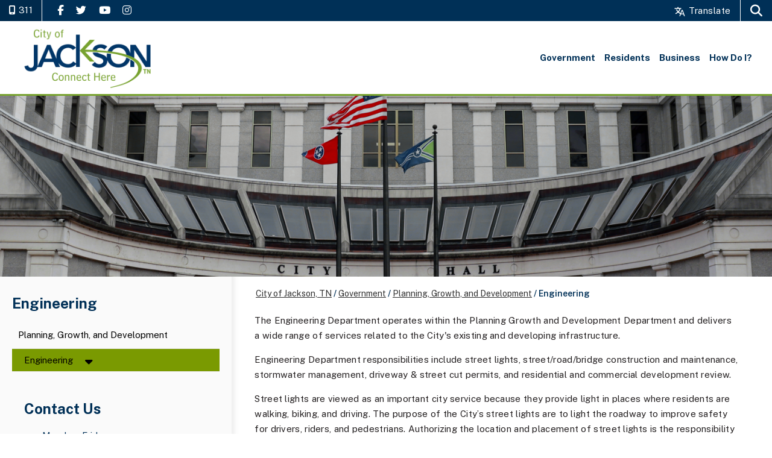

--- FILE ---
content_type: text/html; charset=utf-8
request_url: https://civicpride.jacksontn.gov/cms/One.aspx?portalId=16361687&pageId=16727500
body_size: 34952
content:
<!DOCTYPE html><html id="ctl00_html" xmlns="http://www.w3.org/1999/xhtml" lang="en-US" xml:lang="en-US">
<head id="ctl00_Head1"><title>
	Engineering - City of Jackson, TN
</title>
	<style>
		.cssIESearch {
			border:dashed !important;
			border-width:thin !important;
		}
	</style>
	<script>
		function focusInInput(id) {
			var ua = window.navigator.userAgent;
	
				// IE 10 or older
				var msie = ua.indexOf('MSIE ');
				if (msie > 0) {
						if (parseInt(ua.substring(msie + 5, ua.indexOf('.', msie)), 10) <= 10 )
							$(id).toggleClass('cssIESearch');
					}

				// IE 11
				var trident = ua.indexOf('Trident/');
				if (trident > 0) {
					var rv = ua.indexOf('rv:');
					if (parseInt(ua.substring(rv + 3, ua.indexOf('.', rv)), 10) === 11)
						$(id).toggleClass('cssIESearch');
				}
		};

		function focusOutInput(id) {
			$(id).removeClass('cssIESearch');
		}; 
	</script>
    <script id="ctl00_00f77616769f0d4f891b41dfda94e8b04f53f1c11d0172b581e651aeac6863a9" src="https://cdnsm1-hosted.civiclive.com/bundle/js/vendor.cfcd208495d565ef66e7dff9f98764da.js" type="text/javascript"></script><link id="ctl00_c8f4c6c953812b601a957ffb85881e061f80eb01e5e8c670167b133b4d5e4bbf" href="https://cdnsm1-hosted.civiclive.com/bundle/css/vendor.cfcd208495d565ef66e7dff9f98764da.css" rel="stylesheet" type="text/css" media="all" /><script src="https://cdnsm5-hosted.civiclive.com/UserFiles/Servers/Server_16361603/Templates/js/url-scripts.js" type="text/javascript"></script><meta id="viewport" name="viewport" content="width=device-width, initial-scale=1" /><!-- google search --><meta name="google-site-verification" content="n2z8IjLObDMzRuXcI2Bvt_5URR1eMK_rlJjyA_9tCQI" /><!-- Favicon --><link rel="apple-touch-icon" sizes="180x180" href="https://cdnsm5-hosted.civiclive.com/UserFiles/Servers/Server_16361603/Templates/favicon//apple-touch-icon.png" /><link rel="icon" type="image/png" sizes="32x32" href="https://cdnsm5-hosted.civiclive.com/UserFiles/Servers/Server_16361603/Templates/favicon//favicon-32x32.png" /><link rel="icon" type="image/png" sizes="16x16" href="https://cdnsm5-hosted.civiclive.com/UserFiles/Servers/Server_16361603/Templates/favicon//favicon-16x16.png" /><link rel="manifest" href="https://cdnsm5-hosted.civiclive.com/UserFiles/Servers/Server_16361603/Templates/favicon//site.webmanifest" /><link rel="mask-icon" href="https://cdnsm5-hosted.civiclive.com/UserFiles/Servers/Server_16361603/Templates/favicon//safari-pinned-tab.svg" color="#5bbad5" /><meta name="msapplication-TileColor" content="#da532c" /><meta name="theme-color" content="#ffffff" /><!-- End of Favicon --><script src="https://cdnsm5-hosted.civiclive.com/UserFiles/Servers/Server_16361603/Templates/js/jquery-accessibleMegaMenu.js" type="text/javascript"></script><!-- <link type="text/css" rel="stylesheet" href="/UserFiles/Servers/Server_16361603/Templates/css/mm-style.css"/>--><meta name="description" content="Welcome to the official website of City of Jackson in Tennessee." /><meta property="og:description" content="Welcome to the official website of City of Jackson in Tennessee." /><meta property="og:image" content="https://cdnsm5-hosted.civiclive.com/UserFiles/Servers/Server_16361603/Templates/images/City-of-Jackson-TN-Logo.png" /><meta property="og:image:secure_url" content="https://cdnsm5-hosted.civiclive.com/UserFiles/Servers/Server_16361603/Templates/images/City-of-Jackson-TN-Logo.png" /><meta property="og:title" content="City of Jackson Tennessee" /><meta http-equiv="Content-Type" content="text/html;charset=utf-8" /><script id="ctl00_d811866f2347c45bd3a0fe77a237af6a60765b254d2e04324bf23e6319644c76" src="https://cdnsm2-hosted.civiclive.com/common/JavaScript/resourcelibrary/ReactPortlets/reactPortletLoader.js" type="text/javascript"></script><script id="ctl00_007e1919cd42cdd5583cdcdfaf4437f725a9db464eba46f47def4954760764c0" src="https://cdnsm2-hosted.civiclive.com/common/JavaScript/resourcelibrary/ReactPortletsInit.js" type="text/javascript"></script><link href="https://cdnsm2-hosted.civiclive.com/App_Themes/default/merged.css" type="text/css" rel="stylesheet" /><link id="ctl00_572592a8c39c0dea0b3afdbb43d44455354f3bc3761333a10f2301388ce8863b" href="https://cdnsm5-hosted.civiclive.com/UserFiles/TemplateStyles/Server_16361603/6078.css" rel="stylesheet" type="text/css" media="all" /><meta property="og:title" content="Engineering" /><meta property="og:url" content="https://jacksontn.gov/government/planninggrowthanddevelopment/engineering" /><meta property="og:image" content="https://cdnsm5-hosted.civiclive.com/UserFiles/Servers/Server_16361603/Image/Banner/City Hall 2024.jpg" /><link href="https://jacksontn.gov/government/planninggrowthanddevelopment/engineering/" rel="canonical" /><script async src="https://www.googletagmanager.com/gtag/js?id=G-GK506XC3FG"></script><script type="text/javascript">
window.dataLayer = window.dataLayer || []
function gtag() { dataLayer.push(arguments); }
gtag('js', new Date());
gtag('config', 'G-GK506XC3FG');
gtag('config', 'UA-172695690-1');
</script>
<link id="ctl00_c11ee3292ac9e5a4417635135583c4bbfdb8ea29573b674250c4d49a2a0ace54" href="https://cdnsm2-hosted.civiclive.com/App_Themes/jquery.mmenu.all.css" rel="stylesheet" type="text/css" media="all" /><script id="ctl00_c322b83bd68baadb3b50174e9bb777a6e2a207f953b71156195b3059ebbbf2a1" src="https://cdnsm1-hosted.civiclive.com/javascript/jquery.mmenu.min.all.js" type="text/javascript"></script><link id="ctl00_ecaa77bc459a465ccbf05b1230a7fda7d326ac12b2a6ed8ea34f9b8e8a640bda" href="https://cdnsm2-hosted.civiclive.com/App_Themes/mobilemenu.css" rel="stylesheet" type="text/css" media="all" /><script id="ctl00_6954abdda40ad30188b10655e8e3c079ee30c506b42fc79e052476db304c6aed" src="https://cdnsm1-hosted.civiclive.com/javascript/mobilemenu2019.v2.js" type="text/javascript"></script><link id="ctl00_828d5845649c2b185adf810f1ca74f06313fd6f132a4852a6ee88c1ac3e577bc" href="https://cdnsm5-hosted.civiclive.com/UserFiles/TemplateStyles/Server_0/2267.css" rel="stylesheet" type="text/css" media="all" /><link id="ctl00_62d5b5acfac205ee192873312c44badb262caa3410605faf69de8c378b5dc098" href="/Common/controls/ContentItemModern/css/common.css" rel="stylesheet" type="text/css" media="all" /><link id="ctl00_223c066ce0e916b1acde2b56c0063f3d4b343bcd69611f0e2253f94690f2f102" href="https://cdnsm5-hosted.civiclive.com/UserFiles/TemplateStyles/Server_16361603/6099.css" rel="stylesheet" type="text/css" media="all" /><link id="ctl00_9df3a1328eddd90f69ee0986eca07b6f5d25c926079198d6615e4c42bec934cb" href="https://cdnsm5-hosted.civiclive.com/UserFiles/TemplateStyles/Server_16361603/5957.css" rel="stylesheet" type="text/css" media="all" /><link id="ctl00_3bb15af6f8ef3decd8f51330a45f86572662db4a478b255f6117ece68573a1f8" href="/common/pages/PortalThemeStyle.ashx?templateId=5955" rel="stylesheet" type="text/css" media="all" /><link rel="stylesheet" type="text/css" href="/common/RichTextConfig/CustomFCKWebStyle.aspx?portalId=16361687" /><link href="/Telerik.Web.UI.WebResource.axd?d=PMrIT5dOWaVYIcpFWUE4nPnmLmO0BrM2PYzxkd0onrXbUpetimu5wKgzw7EGIxmOOVDwEK6CbI01fyEW3Y62LEDBs-5cgre4MBpJPijaMfuobTlR0&amp;t=638875788934013290&amp;compress=1&amp;_TSM_CombinedScripts_=%3b%3bTelerik.Web.UI%2c+Version%3d2022.3.1109.40%2c+Culture%3dneutral%2c+PublicKeyToken%3d121fae78165ba3d4%3aen-US%3a7cbc26f6-ca02-483b-84bf-df04c025957c%3a92753c09%3a91f742eb" type="text/css" rel="stylesheet" /></head>
<body id="ctl00_PageBody" style="margin: 0px">
    

<div id="mobile_banner"></div>

    <form method="post" action="./One.aspx?portalId=16361687&amp;pageId=16727500" id="aspnetForm">
<div class="aspNetHidden">
<input type="hidden" name="ctl00_RadStyleSheetManager1_TSSM" id="ctl00_RadStyleSheetManager1_TSSM" value="" />
<input type="hidden" name="ctl00_ScriptManager1_TSM" id="ctl00_ScriptManager1_TSM" value="" />
<input type="hidden" name="__EVENTTARGET" id="__EVENTTARGET" value="" />
<input type="hidden" name="__EVENTARGUMENT" id="__EVENTARGUMENT" value="" />
<input type="hidden" name="__VIEWSTATE" id="__VIEWSTATE" value="WpkOUeYWSsSLnoOvwhcp1KGkjNw/FPFS6Zty4HkuoMRUtrVPGm6iOc4gKxa8LEEm6GqS8i1Rw8N8xOYTCwUxYtV29VCbNxrOqkO2bfzds2vWT0aRLlJohBJTFgH4spfbuJ1I9tA9ITjrZMcxf1bOg04rJG+pmUJ6DfJUAuBig88KrE7VdNIujgVPr1Gp0jWmJt4nGN/b88FdUsQFQOeJRJi/7GNlFsyGrdWDAM9b/fIDDZgL9/ugI/j0jSDBEXC39TBlhLf4Zi6CxUZ1dh/3wiMO2HoodAzahuxcpVJ+gnyvcQVdMs2UHVgFDL/N/PZ3OVLx9ENLscqCToeIGVh6Jxel0h88RDlrOyuPllBz0y++a5/kH+JN4RrEGOn1QIUUPulAGbhdQHM2ZpBj+jcHVYpUsgvR1A1A75rj47iDjEnRNz6q2t9ZBTbhdLkWu/k7XW2aTBuY3TtyeY3GQGZxDreBrmq6ZYMJlArdkfvCP1PuUuLpYYCWd6CrLC9LuMv2kZ9gs/4EXexBWbNOHboypeDJ3Y2bEZ/[base64]/tTG82uI03lXSVRj43R0BgNjIwfHRsvUuQnpbjU4H9xC2BnOQKMZALjAxEuV6JBwGBH+aUR7b7V26fYoqMdKzcdDBqACD7zh7Puugd5mcEzkfvyrfOzChBFwDK+px9n4h59c+CKEHi3sD9Knrzfm1Xk03hAhVWdjH4nBTwT2c/+zEKraBJ8zw8NnBOFoU60Bq1P3nUbKXKOmyuc28GJIAWmlMjWZlp4zYiVoUajnJYKhHDzwqrB0c5p/eioSeHv8x9Z5aCkg0KQUBsz3F23kbvVCqBrh9OALKFfObwfrmPw+P3fkGVwic8p+nvyz/sUJapVLqzWchncyZtyYxuyTnJT0rqEeWQVSXftt90OQAlsi0tMOflxY/98sWHeEyNrd+ZXthmV4YlE7Gn4BWBYNB+BM7y7XXRRwsflpTBhrRbypZsObKyRoY5xmB7Ylcujvj+41O0SNcpbDyeFqYjfu/wSEh7G9Z2XC2r9spCZMvJ/nSg9hIub+Mtx9mbA7l4J3oqaBS5DIWQ/u4mYwUt3W9t52+5VEizDL7OJq+RO1H9ZNEj11UFIv/zHYK3C3D5hvlgSAsA3xUdtKj3ecanR/hf2YEKm12NjQFAT2nZx2RV0u1tv3ZRsJF3ay/9gvvD2dtEo7gnsgDcPYA5KbJ93IaIDBaeIxfkAjQGMbUHu+y+KUa0DVBR55vSePoI/StyH5cEqD71X39N/EX0A8q74S4IcK3jHnto8TE8AnKAIJRJR+xESw3jGe0xC8xK+FrwHVh9JQGfHFdrPoM5Uv4fQL3o2wKfRI2XFOtEjfkKlVzTlM5s9DhTNCvYiSYn/21qBHDQMSUR9aW+UTwOJYR4lAXg9SDoTz2cFhxpEbPhqwL9HZ4W266lhvwKsmwH8WhdrRlpulhYQGv/+8jxPeelNA17Sb4N3ZM+F9HD6T00qwv0rfLj81Yr387t0oAajVgbsm4gy1fjhpEafZpXcEwO7k+KeemW5jW7YQaT1J+wc+00b9CApDXTV1ch3Qf/NeZNs5c+TRRll0lEVV2d/B3FMYlV/uIRzoM4SkPl3L889KZN2tp9W7rulB55KdNC3AfN1xfzfg6E6yPn5+A/vgQfenGozCXpWTpOCtHJvdpEJEkf51wkpoKBIaqPdmwAqR8qLblv6AU9bTDyeEbOTvmA+k6iQZhESZgnNgTMRM6x6c8FPEghK2tn2w5WK9uDLA/b+F+IoAVcIO9Jatxl6mXThQfdjIvosRnXSzDcfATubBo5p+9YtGS2Tv8/uhysQcWfDKZFB8rsW9OB/dcIxkjE53wstYJ0Ijtxnqa8J+i4JheQ+vGMvQVpIyxp99CJwkOtdyfa/YeGTZhp1/EGewPuZRQDDSZU0J2whKkhn9CTyMB85qAlsswH7Y+1ndX+qeCIqzhDNZeRF03xAADSQjR1Bbm7t1+ol2TUwnsLQggKBSSfDnkAiHDs7eTiG91s4fIfYLRXWJk4SnQDluy8NCbfLTM8OmvQIGoGn150HC1uwjZUGaEwjUipBTGbAj+Kva/Zob3/1qt3hIcJ9LT3m70wJ6QQnBjeERD+uRCZbtXC/UVoKMXslSJVL1daOEisBaJK0pmc9UssITd2KMwaUWM085djIRtCrrPR4XItNCKIj9SWCihBD5SY4pDWsSSi3holVhDdN/47t1I0TB0upddRUIBGODMAr0+QSZfV/NOp2OfKpyf0u0xLEPDDmA4aSuK8ZKZp/[base64]/Fw402iFSA3GnEmCa9O6vu7EK9WU1NydITfaGeOWVBwCkzKcPe3lxn1an+8Ju53RpKs365j9/+v+dA+cX5gaQcaiB5Lhu06aTh7D0LX/tHSD2nIFrYJ1a+Y3i9vVTprk36vMdCdsxNyT6fzyrGGzUr7IQt3O9fxiNlu+KyCpcEWQrKn28rtjJVr/sKQjmiQrH3te5SDEVp/Erlsa8mbProgVJ3u+M/wXAhDXDmL4PZjMfDPBcp2/FgWhYLbczSIedwHuUax41Q8Mn6hnMuLB2rWPwLNFvv59ez1ko4DcZfU/IG/z9k5SntvcNa/xgO1DOb/kIW1POpOK9bTBD0KBTZejZ8E0tPrRHNVtbRX7vwyVWCWQ+Je6z8qb2UCn2ISfV1fkqYhBeDab4HHZ8ZanX1PQtDH6SnWzL7iJb+LbBDX2W1IvMDMN8H26F1LOXcu0uOc/7G15lusKQybBlrKLXD1xbE44McRJSfh0PJXoAJDSwZMlMYXA13xPAt4KYK/XzAUAAt5n55BF4EowOhc8Q/gYmxdXZc/LJ0gr22V/8fbkzcqrFlXnVpKBuTMs0ltfZljuIFieRob/AMpeBfeSDQy5sfy1sDPM/3ghTJazCk1MnaiExOJ/ZlJPG00KznGtaynfRs36TefrtPW2ZzRkiZ1XT2sV1OPo2JOD/wko38JPdD21MDULDwQdIEhwn/GnMfdEvU1IYC1RYcKSiF+PRzHe5hfWfyZ2TE3ZX65QXgd8O0VxcMtZ+cDzXqcXUH/0xftJYQrEF0Py9jrCxXu/PAaKCApzU1T881fKddumBI/apSyS3jRAfNSt96umlOSVMKxvFl/G3EW6yKe+fm9UwRhlqA8QcDuUX9C15zTTpjqxZaZ07wngY9exRDNXkRa0LjIVKU2M3FiLUYPEqud+aXG/7n9yFTWEtX0FfLLkFmAPY5WpbYjI0z/M45CYiPmx2369eThLUqIaP+2ut1Lzyp8EfFENmtrXXlUcOwifikFkaCXjmYd3dpxXVaulNU5+JcMzcQH5hhe+wfd+rpzubhEtXMWEqtj6+ovQORyZtbWS9ulqMs/FLfzdNmpDlXuBsSg9kMvPhOtkBkh8Psq8rQAhk7mcKURvGW2qerQ9WSsakzZWmCUEHxXRffC395hteXAJI1985ckZPVT9FOBTQrJIKJimTieQuyMv0PqQwvXqK1Pe0FM0vM+rCASPyuasInxJ9t/QHzMXbeTjUjQmLEit6uXj6iON1c6SkgtngYc7v1DIQMDrfzSQby3I+UPK/u5nIHho3zl7EUSJvgdQd4Dja1nr1qb9PxlIhXclDJtljtCQQwwQry7rnC3clpdJrCbWVl9UjidtzuAUc6bjFDH0deXuFGhfAE7XymCtNvodHapwigI773amyv7CorPYZGUG0Ce0xHWo/[base64]/AwhF1+jtcN/i7Y9ZJTLHbd/t8UFdaym3oU3wURouv8QOTpl5za9CSM/5wJdR49A2eS+/9Ir3DphyB+mURRykof6k3sWnc+lZvcsluYHiJz8EzTjivP99JEZ17xCwwkPCg2Xc6aYIfC+KsfcTlUQE6gLqb6PKILuCwlz1HSzWQPW3X3v+9NjZ4pvGw2CZWVCZuq0eFzJyboCmdkUNaKdgw1nKKFEk/IiDozNe5irn5Cf9PuQ3+frS7RKmjIZh6wCiMNOO9SXqrtYGVvYUhooQkfm8hocSD4iVFpVn8H8lpbAFB8J1jQ0ppMVhQRGMd/7ZpbNS9HgRWK/X+s0071a29hFkmOFxc0alG0ymKoJymzD4+xDfcCvJ33foqJ6/KU5maPpoYHR96/3ST8m3kri6x8GgOzVWMgDhrjnpMxAV44HJ+t7XNYonTn2J+Pxz35QuqHeRmcWKJ17g0Kf0yJbqsJ2oToYoXnLv6JyhhYfvc4FZNIwgn23Tt8kd/WySeJeuaw8UDV56O4KZuHJPAwRSGjnR6fTocBgh04UB6Rm2aidPE0nssNAJt3jGd50oDKY+3QS4l8L4YhgiM0YIGaz3BG2KFQpkiLxUqhJdhjzTFORa1sZHrF2B9FovpCzqTD9LAhnwqEU17zmW5/KtxU9mnijgijqzmGxPL4KmQn6qRihDucvVjbIPOwUBR40JWsQKgfrhV0EsnA27604qgGHahwUIR4PF8SReTJSkcF1Os5/Q8tzqFNGK4c1TkiBTNuqQ1llhj1kdOSdcez3eGLJN8fCosMDMt/nW2HU7H9uFKEKS6vsU7p1frAbdsETjzySzPi+dLJ/DTxxXZmc2+4/b9DfNPB3kr0h3HW5nXvjlcvJRd0mXOoPJ5aw6tI/LHtxQUSNjVsq1hCreBa/f9YrO9JOtfRD4SRtXV6mm72vFUDO2aDfudBPlHvx+o2k61H2ra9tCAdMirfrrUy4AeQaeq8NxbJ3JWo/Ct8ZDcji4CF2cfa+2/Mii7lgknpBfhWyvNzrop4f5qouwXN015Kaqhyi1kLKOni0h0KEFwnwfBYPfcWoia66Yv8Tt6CC6g9I7JQ/4qWVGv+Me6oNO+tAY1PjIb2I9cXmp8/rOD3GRU5AniKcS1ZTVDnLzwxzNwnzrD6CtIkp5HDDEaaGij8yl8NVOGdF1Fsu65s1WV5cwreCDwSefa8b0Yhqg0hb6kMXyJomcT1TQC56xnaa2gbb49Nm4x/KdO9Tc3eGpL0vNf6VaFMQEYxT60Gewo32gXQWkPsVilT2/[base64]/CxHsmp4iPmGsxHv5wrMoRFlSob5Ym8upfPUnaxFmOj55EA+urA177/3y5gq8ue3BHAqtmTGCbMtIsgzBc71kEeANMNNbAC4+ZgfQ8CZSmmLLXA3TvefZA1QvvIDjh9AT1eyuDQ+ZzrihT4LRK0JjB0IaW+dJLpQNY/PRzHb38UeeD9KqkD8dm5v4XCJ3tZnwVM+hsK+AzXTGAmKn4KA7Z4Sulk1zOeIx2ufE/dRXRJ4AoNKF4tgjH8ulqz08B82XTisH9FUH/MA6LUIWmN/[base64]/XaA6gO2kjDACu6HNaIjyuUAkDTEMqX0E+teKn99B9ARYE5Mjrarx29IUXc7kc+mCk0W0dJRGhQepff6kHlEjUrSD5v+/yin5YlwA6WDkg+UEvaMmH027t8PQuT75940A41KH7CKOqvhRnRujiP27wMzfr+v+CTWGKxjkNRwLKSrGmRY4XEjIkgQJtshK6/MkeExkoOEgWazk6AqCTcyI7P2CSDzSI/JJvaasiRc55JtDOjuHU2qkRHNENy32S+DuMF7DtcO1knXoH2YX35OFmSGSGaSXLZZlVYI6V8j4vVY975RffONEsrMji9ucDn+spbGwN6J27j1+5aFIIulfG33BG4hOSy0PyW0tj0GwL453/hS6qO0soGKMabrK7WXUkgF/ud6U8YMjCSZ9u/ZAjnE7yeeUADDnaUA6JCVXzQ1CAC60fmwsf7Z45niRnt7NPYqY7C2173JtA1svrJA97VofugK8aQmxnIarb2aXPV/exycwm+z6wP3w3Y1olpy4ce1IXrAaX3K5tjpolx2i9c9nXHTrCbccNHTcBm67kY/kqRuTtJE4AzQ9my4rwR0FKnRK+WDrWtftp7WgWwltgpS7BshjqSL9JYSstotsBHp1GKH/tbEV28X8A48dkj/bPTaKIUwVSEBc7/U+yZw70pOmI8AaG++bHH+HChNKm9/Njw8Nph5Aw8y3IZtMJEwLe58OU6GO1Zso21qEZH67rFoiy3qB7G8v5byZDa9inp1DogufXj0ibnJ67WvXP2PQyKdgNu6Pyua6LNDVYMwcpC0Zkvb+cfV7KaMXjqD1gdQlspnqRKpVk9aqYBZTN/wlwjWA4dkIJv2YcpQbRJ496ghsYgin0YYVvHcG1KjFEPLMWXUEpqBlzZ9/8MWMPoJrNQ/8pJ8zsPL6jbgv8hNsu+BO1INIO2VvGeRJMsF+ZmivF9TPBq3tqbt3AYu/4SQeAlbPGgykZFMg3Fjwr1IQar9kPCTqqjVwyiN+gHfLtAB2cZqZOJiw7LDPuzc2w/VlkdyckNlgw6UBWqAsMnj1zgiQ5U+gbK2V5zCXWLsn1d1MeOnOmLYuqYFM9J1SzQURaaSXcTkUxe7K1Pf4NLqqOca2rFjHAguWnqRfcuWMekJi4Om5opLAmoc/g1F0h0UOhA/+4bUEIKQWHG+4UQbq+8tMS30DFQ3pzc7Er87Gn15UiMWSXO8Xzt79/YIWxpID8SZ7v6CmWq/X8RbMKsx8gg9v8a+elDbFu/[base64]/kdqKDcvzOd13WgzNLrxLDPBJc10Esay8fL0FBeo75isGRGyo0M6qNIc/feWEm5YwShV0lUvqmZ+qceetUdGRlDFrLD5RYUyMUvLJsrSPUFCp2AaQRAcPAUpjRVJNWPM7i0Gr9FfqPafM5PBTjYtjSKakPL7Um4u1sv7V1YCd+HaH1jE5crx3dfOj/qvBeTDkX154RM5AEGZrDtGKpZ3SphZAkcHMdlcMEIkj8SgG1IU+K1wdudEPDJ82bFMpLq4S0PkpRfNyqSRpaQVkZJg3hwbZuKz1axEjxeATZvs8ARY9YB0aeG1zZ/[base64]/gqEdOyl+VtybD5RQjCUeokueCQ2gJU0HuDxAx1qbjhjK7YFWxUIVGWgjQlrkTkV84rM9sVu32J7ArthQsr8IlsAEDbHlT39u8bq9s4OxPakV9DFHPQewx2BiteiHKUIPd3QJtoUN0yFvCv1OOXB8JaRu9LvIp+orKO9V5xP6W4QppjsFQ1y/yvd0tDdN7vNGhBS6vnmWgN4eZ98OU7jynaOaNSWDawDU8zWSuBDEiPwetDWqKF8h3fw4ohDgeB270/JdWbWNbHwrG8zYh+NrwHg5y8qG2PCERTOkC7EveeFFgKBy/eCcyfwTMNRpYlBpTgWuXvLzoNjiO3o9XbjQNUyIBG/c/zyNLtvSuWvNnC9QIQbIBKBc0J5Mghe6UEGTnZdcYgvvfFrFAZF52dqAltr8/zKDonmThkZhShnN5puAXcjBlnHh+27mUnCUIhP6v33lIIJZT6hKTMSBRrZYmiJHHJ/tYDn9IpL6WhRrvkD94hZEEOdjgZRvaajeRiIKQrRKWrw0GgnvckuD6n6UO8aACpPZGf9LNmGUrMUzl7w/[base64]/ieTvx5LEDtndTxco0TlF3qkVAuooU62ZRXXMPAKlskcCcQx9y8X2YzKSm1UeR+Z0gQ8Jnqvi8vK1EeSIgGhTPC3zm0nYz106OMbuqp/K/HurhR/mZXl6nYLudu2qa3ysFeZXjX/ce5UUPbu3sV57n3OWmSvbhb+kkomTvihkrYXm5cw+p74V3S/JWv3hGlO4iptMQmmvbt++zg0SfDxfFsq5oE9lOLnWP1W7SuyI4zu+nH1iCkJRvTM14xG7Nf2b51y+lsUoCqWbXy/wscqQwQX3taoTyOkWq7lQR+OuFWCwTLfbnhhVhZm49+6uyzhmD67/HWPeZHsiThuox/hOG+I1ZA874zJXBuyFgrS/yXBDCaOpCQrXAsmdbu8KC5Q+12LzovaeEFVdCpjqPEkN5GpxMqzjSN20GD9Qd4NuGarwKjOnUhaLgXiGs0XuyyBlnzCjb1sCKomuLv5xV9EM3tmXuGD/I/A2z7rpU6UpybUXhCwuZhW7gJxknklQ8VhPElXuGEiCOW7LePBZmMgxbcYxDms/UzJuBoPcqA742c77s4iAeeIc5tGGnwgbsjBua711f5xG4yB/eijgYQmJLi7DRI+bSBULQiqneADBd4h9d2BcvyeGf2/1vB5g8/WAQSW/5qlpc+0aQZ6qNuj8uydFIMEbar3kRt/0PMfok2xaSG5jqupVuXP+2kmKUYdTJh86beloRxFl3qoD9ZPRoBp8krPgHXOLenKAMYaek/F4OHORoO8FZnp+Z40XFDpnLdz8D7V/yQ0/FxeT4oQdhglNi9gvRqe8JKyuDbY11gsrE8sf3AXzuil7zRkqH119LyzI6/0vdLi0dSGhLZhNQU/B4jIMTWd1GwqGvVekBjdAADZArvh/u3TkdXs64X3r8MmhBXsGAxwmBHJTJWlXdab2HWFj4zRgyoZXIXCMciKmbTu4kVBuZNddgLkYT/WlOBpuRrY1TvmrKM/WUq1TB5woBlEvXBkVm+L4LUAWlVleFAM9ZqzK/c+lLD1HGSyj7SABWZRNDCxl/aWB3PpUo3OhsflFv+unpmSPLtHddf73jlofHarPrhxmOGBBNP+p4uesouCzTPfCnXtrrZiqI5C4FCBxuWzvz8FJufb2y8xLk8qKFaeJqk/AAi6udtDInNJ0Z/QJd07fjHcPkwtpyfXX6Qyzi7W2SK+BScnqJfDo4FvA4ZGmRLdY3XdJjEpZVnZIXKVDuQ+R5w7VfPeFFNBWkWVvaqxxRmnFxJ/erlrKtblFx4VuTVLjk9dPuBsPy64njWgzvx40st7T0y7jwNsoh1OIt4tvCXZpVooQOxSLOmCftSGZ8D/aefJTVS08P470IlImUc1GYoZavmmu7iqcP+2gAPo69BWp+Z2YuY+/qeDcVKT/BQdoKH45DPFV2KumMY2vCIphWjB/MktXWknu7w44TN7Q7kAh11WBnfLF/8Y9rPkHnLIjR5z1DGz5NchCvIxNu/ha/LGDIsVraXI504EjmalFl1ZWuVnEyxS0qF6q5+dbMMOKcu1Sd2x8JqvcWMxICaiE5iXx0n23RxIhcFq3Io2R63rjzwEluGOnn1RHu0pZMoNSaAv+U+D/HolecdSQsRGjpdzuJzHBhD0yeyTaLMj24boe1t+NBD9ghyzM2roD15esZPRzkRO62Hp/1X8Oy/UE2YErem/SCBCShgJ16XqX132pSiZhMxjpoE05a834TdeF2R5e07wJOX9tKKjI9I24BNaL4nH6mYnEM6mmFbFVOwfkfdbvBbCaDkqdCvk6J6SJiJJa/Offt+fYN38No6YQ1rrFjQUCa3aiOCnZVnl+U2MLASAHywFBkOwjNuvHHlzQ+78G8xrxo2mmbsmFTaG+EKLY4lRBdAS6IgjFWfpCfuFSq2tvR+xGOlZigFIIUBxnoprb3aD1pJdlk03LAvM0KBE6mNz5sH93X4tslxcE3TMH9n8QBU/6akwhBoe+xbAOMv5UnH6Y9q6qvoNGgoiVOLKAEqo8R6/hQ4GJE8D/4c7TXekzmgdGMzOukI0blY/GVv7iyAK7AIU313rEzdOJBnXKyfsrGXAzSdZpdqmVURgqM9JUWrrKbrHk1ZRikbw7RiOyNkxPbD3DDqw1UMPE4eo9e5+9TBBhPFY8FAnr0OBQMpPRYP/pRejuU8yzpyicAyUNrfuag+u2XaDyWDLQkBj9nEol/eFyt/Gc7hR851HEDzqSbzf44qc32VfqaQ5Zdc7pzOBU23UEFK6EJttF9HMkmsYCxqqqhJQODxEKNEbqhUq77vP3YGHfP7DChow+vkdMH9LQWI0WFWxvR8WUysVyiueqWeSn/XMmXNkBSkPleEG64TgMKTiuqQDv2kZlUo6bwReH+0xvAMcm+/+F2hYgjHU5UvRJfoZAY5iHXyDMJhDULm7+ASpklSITedMVJJ63gNqKGSiUfWT/4JFrO1UkNUXgZwsQguz9v8zpnZdfoxsal1ZvqMTPpxKRu4ZHrRJTM30OwE8n8JS8UOs083X87afDu7mQUm8dwUUvD0a6bTmVnIlIqgJyLYBoHEPfkWpmVuSGioiXrGs6RMtSgkTcae/MGE/T84bQhDaMrBkXjzoDYGVjcw0ChT30yd2QioJT0IsWoJE7GMtTWlb27P5DWxYabmJ8P7xdNJxseY1joDsPx9xiRkCwGOrvTJIisn09xbey0WUK94ZHZ9EYnVt7UWpg9K5O7lUzG9A7v5BRWkYWtcUhosge/MYi7cYsgbTZCH+Zd2A6dYl1jq5yfU8WXV8xIusE94Ee6aclQ6N7z8U74ozjEbZEAhuuZNUlM7b5R+pMGsRPVa8kS9RVDauBT0e96GLBcdwnhjCU8nEqbpojSoeJPeOyZj+QOXbmf3HHyoj/Ihpu3IBPoiAaXnhl9YDI527qYzurBICKSbyiUm4R+ZcDq3Axw7eswt+bGaUxIxWPNfHuOiCNDuTsaDMWxBbpkLhbAR5rNYyTXLkGv8oTlelYwWmxa8f7GvKNZenfaP0H76NqekMzElgYfC//tOVFE9xTtTBQurNl+dXz7XoFVPpwARfj5sfa0zjtMgvBFlxW/bMgv/6kfaT2e9YmshFNu0BjNK5xFHH5anTgXvrvys4jnikeyWfgkS0pVy08EAH6rinkAo5IUX5OyNHxB2x5dsw3KWU3B1BPIqp2mIZM7eqxxUGPPG/DzSMd8ZSlDKVKqtVXLCK0AE87x0fX3SNbGqfqqa9m78yFgZ72I8ukLVT4wZ+PF8vla+lZos0myRTjQKdGzwm8VEdDh3KQnqB/np/WlsVixRaKmNt2ntz+IoZIQwDpRhP/7KKHdaCqf6E9joyMhp5jjIlCDtSaqqokW/6L1mA7zTin2t58qDr8sGAxmkJd5l6NfBWPTQw0nbbP1NmBXLs2XdypTgAbh7R5eGCm7aNixgLshT96dg2q/v93K4x09WmcKwF4gbftqZMB+ZRWdFA0nS4TGM+ywBBFh6V+0R/dv7+bEPoFD7vwqidzANZxnQecIcfTAacBfitPWG9+9tqGkEgECDsQWYFdrsNkfZWFvCigdQY1eWpMWzwzwvyncAot4FBdqyJQ+9ctDGCFSF9i6gE1SO21fzxaEz6a+VpgfuXsnsZkyktWI4zXOo3bgzm/FEvYjFxx2+nGvWSCl6i7ppHL8xe6L09wJ1QfehErE8rdqgdLnEOwNxaS8OncovON+dSJKqwHqipF3fqXj8dbv30OxlbQ5rmxwFJraG/MNOAweDy/QzPbarQNhfBHxgyCLvC0GuHHpIItMAGf5o2lxfNuRJezYPIMCXb4ifs+Ai1QfdFcukcbCg8PKbOriv9rdBhar4T+XSihUq81v7VcT2rVDrwWC1acn+oCLnh7QVFcayHyVPqaduqtAvOk8DNf5MVQmSbFR/PuYC+mucMzb7ukG84HARThTD+s+UCZNmw/e6aEjna9ctkr/OzuKHSurbroewbw3iv3M7kyxW+AK5+O3503c/pc5qkNuzuCMe+1s0TTh4ZTfQosJLGjWW6nOGa26S6FjKk4b/THaTfF0DsoALr/SivjFNSmSW0GtdYApU/SHiKl/ln+oM2GHL1wpJuh9uNfaG5VUXgTAlXillvpspM4jolv0/jFfIH+1G2VomjO/DL6QKESrYd+T/coXay8IsPexX/CMuaUxZCizdnFrl4eLU5X9quOKzqDxNorjc5qi4D4CVE2qMJwhYmaL1vYizlDbe6uGqfWZVSDD0VQng2fP7T9Ne8knmWT6Aab5pPUSlHCIHpsr0KKARUwrEAMRcngp+uoXHAqTek/E3iuY7JB8ku99NLHyyn9Tec74GpevtSEx5oPqZNV6AxFfMlil4nOTtcnGrdYm4kHNsNWP63ndFbpNlplEA6HKdCqqccJ7SEk4PQen0MS5tTOF0dYWn1GePsMXiJe0+5zcOyA92ERWnvK3nXBr3L+5YEqi1C8RxlKugdMqCIPxHXW5F7gDIfnZ/+SJ0ZVbfABbyDaum7bXykXKI8rVNKZ0uF6XQQQ8OyZyzLaiE1sZdZ11WwMd+GcC+GcfEgl70zhQ+Gz8PvYZcj00SfA/29Jutyoq4kw9Ce307O7aiICAzpayq2cbmY7tjbBOrBQe5NuUuoOkTBlnmwp1z/VxKAbUZUZC+8c45bRyDdnQVdXpGvMWgtYoWNE4YRbK2Amh1CneFiq4nglyuJCM2yZ6JWl4TBrYTDmgfKGwe7119IwBK8l8fsJmIyR/g+AoADCP62D/klmaB1vHbkVJxg6th1CkFy7jY4cJDjmjjq591ZLVIEfK7ZQbVjUzy3jHNMZHv6vYlRhnDBeqUJgTUH9oXkf4i/U9ADfO1W+WP2S5kD4SIaubN7VSORTASig7wGieH7v6Mw7usfQ6g1++VKxR5eXLAaUL6IqJ61ZUMUUUW3FHVh291fS73+Qv6Din0nh9SijlYPFzXCL7Lgu4w+Z1VHzn1sHKDH6YOL4fKHTbUclYJtsBIya9fRcnvx16wcWUnhU7MOdBQGL+oghyw9nN/6OF3XWsOoEiWB7S+UeNT/WD+b3f1SMgnX3VzNBy2aI3WCgYHl+8PmdqrO4+HxEjJZ2c0s4MysAusPNon/YoGnZpt34jRI1C/zzz4U8Mgd42dQmQZ4MmwC5m1JVoj3Ce3IKvUxdUGbThW4hHSWCSLzrCyXH+iXrwnRazDqbVTB3UgWLQCZM6SJwmaxb3R2pVuItUCEGbCxZyHRJmVyv3V6jjlqbKVKAJ0pcEnLJi9NKv/OokQGD5xZ0I8ExNEuRrh/[base64]/3lzgGbAEj4W2p6yezrRy7C1Hv7x8nxqi3wMCc1QMEDw/ydcKriVg9/hwVRJK+n7IoJTBw49fzE54d3UvOZz3+lf9knwl/gw7QSiFdZ7m/IEohCWbYt6vOlqSpgdXDmIODJl37dP1S18iLXBbdBpQxbeJP/DUUQX5PltJ8nJFoUScuMonpxgyimuxLQGRFfyqX1NFAH4Q4IOlvIKyMAJtYnT5V1E9ldzc3j49fm+D/uNJ9matlZt/PwDnPWbokYdtiWAmq9hGtxzJl6OedfCInlQFbBIsAdMAEgomhYVTQAMRISB7bq9Pm6SEXOdRcDa6YVv4Iv+bGyu4p3AKprdNMlT8Z3VqfIhKogRMbe7H7VJ5jA6hjjoWM0ECWqeIDnOifnUatccZR1JKMd8vGKRf6H9b/rEN5uMCCbqJgG0dl3Aus0PhVkckofZPjWd83UB1NpLmQH5yi5yb2z2vyGgaZpQ8+arGEDFPQTOCEgKQVhi6yE2j2Su/tNiMNytF1AbGpQ3CVJRn8GPWT3t8kJN2h5ZOuMqHNaQ6BjPGwXKGefQB1eHVeAVJn5pnW75ERUUyvFbEIwKgPjO01M5ojiAkwa3glyJ+/awiSdxhQ1933D83zp3We8LoZFWhPS/[base64]//3mUtWXP5CVAPWS5QR0dWAD0kaGTVQSshiV2GrJe7/OgggBnCZv/PTt8wur6kltOEZgBHK2bvw1wvMyVlShl98sDPOFIZVOwd+e3OOXDoUAwrtndvKM2xN6HlhkT/6GJNos9YDND55cvr7W/uDL9L+D2M+c5hpyKJUeZFr18/0wSn/DBLWy0Kmfuq2eunMnSWQyUkSviRkeScl9ZNlzPVectfRJg/NINC54J6PiXSuGR/cdZvj6ctTXh9U43+S2gfBDXGeqJKfNrq5qXIBbHLrX5m+4BNRC4SM3fhpZTOlz8irvYnEbqjEULE8E8opN7s93tDCH0vE6FHVbpFMcPbx7i0dullOY5z/HW2w8zHuFAg0bF2sbjFEAD+ZXUQblVg7z0CnjjuPIofEuwzRngnAI1OF3Oa/F8uNriUOQUSn/wyfQZ76QTqW4xneCcyklJvn30Z4VD6YNdXkPsNay62akj/aq+1Zr+FhW4Kzed5Imot5WFopPpbhgZZZUzMEf1/O5k1JnyvhzBhhEknFPm4j2sSPRJnMFX9qRP2m5+pNrbeK0hVNls+iHZcB2e/NA5U2aoDsklnFdmIScX6y7bqvhx1TdLODEc3yJW4GfLalfn0/cFVKNOjfElyNpeLey/LQxGsPtSSTklSorOczaBIKac+VCIzTwuUIcWsltvNeqo5tJBxAUFdS0UPiy8cQ6SoH13LT7oSufAopcjvhJW9N+dMrYn+XsZWO8DOANsGzZPQsLpl8Ix0doqpH4tarqv155SAg372JdUA+lP2iwztYdmIYF8KL1W9vHjJG4pGlenMvayJzcdUQkwe7y0X20/tCvrBdBMNEE8Wvb97m3kURqKq4xpxNyeJyQM2v4b2ySLs0YDV6BJZL807vO09fwuvkDxy7a9tQ0hZ1tslrubSCM+7LD1nRSZgRWCa90EukQZBN8TtAh5z9KL4A6vO9mX0TiIUGB+jJ2s4xGZiATYWH8E/YLyXEwBJg9bE6UJzjSIykqteTKHEx6IfaeXWsX+aDPgRd2cc+N4EvIB1oUPNpIbpsdpnzhGX2R4t/IGT7pfBnGAvKnbKqYhYqPFrScRXdxK91H2c3lBuScw0Zrfw59eJrZlqxb4y/dPiDGTcRcUbYGwjmstH5hbVpTqw40YSseCnZ5V40tVlO4/iC1nvAU7wD6Fb3vEMeZgM5es5ynE4FghQFIN2kjKlhKOhx/OBc6LOKhNFC+tlSNeiEqzh8uhs7CR46YnDbsavBdhyrUW+pYxNydmSOCV7NNgxvc1dedPVdeIMcmMjYbbd5TG6ujWBIKQxHPRrjwP9RemUWTcpaGmPJ1bhQhoc9w+3QjsRgkQBRYfdcvMXCoU94auMxxngoB2Gv0UyPyNOtpOuH5FkxSx/XTk2i7LZRESAxvBl53gzjKBydWZ9LWrTd5dqJyeAOzcNc9IousoDGjHpwnj4ZKnYFL/tkF9W549NLKIRSGmJKVkG7roadLNrh3rXNoGuHmj29koMiZwPvqu4C0XXyNA2f241hxbSk0uZep6vQK7CeAJ+2whVAF2ysMJOBnHhX0/pTj0xVTtYWzdNZGXBnBTeRWfwHJ17ZkhHlLVJ2CLkUqT79/TQsad1CTATgNF28yLsdj9OEXhuW7TmTZnHwiMoBYE2pH82Si/COkAMjsM8C/NuyBkE5szAXf6GvGrw8XLDYdyWR1zhFekFS0B5aeKXU/B5Vhi9mIZykZqkrWb7eRcO1iFmPJcz7WUO+C39KulPYo9yrc/lKlyFkL8TWsA8f+kTfPNH3g+UGiNBGcTdGyEONbTU9wr9EJwj9tEkRN1QPCFMHubyubHkMCKapfGpffX9XK+//WLJb5Kwkk+LLQuFE0w8th3uc9SCXbZRVSr6HTkLOCZktPxXuzKuzyb6OECnsEg6CXCFXJHoIIvmRjXWRv4+u3dQFzTC0H5BaUsvwIi1c7D1kJKs8vjKH1fbWt+WpbR2OY1rFQJRInMws4vCzLxGXlK4sMD72xYlQLHwzgPOfbXalSdDjZbJGHiLRh0UK5i+TfK/2j6SCG2/0i45PQ0Xv/givZV1XZSJyx3EUcFvcAy3d7omo2mnpVFNf0aHicpeHusmfmKjuMzZ30X6Y6HoS6J+xCy3PclQEMhgHcXbhNb0jCH38QCTCJ/DxQp/qTh1q3Pq0P9iOg4msmoTYdtkpvsMxyi0qdI6c1kk//69TIjSdaUnebDSQxQqtaeqg5mmVmUHpb4miEg9t+NFW0DN5qI+PSq+IANNX4ldobb/9xWvsXYn5T9Eg6D/DhN4hlENP+CGIfQ3cXORp9iLian599oKTmMPsKe6B27oxSh+kjBJ5x/7F5HmCE0gbrTO+JoyFTzk1fP3E7zQbNgpSOF4Y+2rkUiu9ugl1btV/aeHbjOl1wSH2QTfTKDL8MHAi5BGpV9m+BLbCS308HVsVX04xPgd01kpdb6Yid2rr23npnYi5tQyXhrEP3Q0tyPVa822avSV1CcOXMIdugroSM2XlWD4lodGiup0aPkedWk0BxNXeRPVPRdBo4+ftqyBWiYY7V+HVy2e/AJML80z11L8jVWwfNpRPGjHBpFk5FugFRRh+N+Wt26semwl/b8I4sAzH8v43POJGZY+lkJ6vNYdoPAGOXwM9bo4JCGxAMFc3jidCd9FgEguymHo9M9x1tC9xjWNqcfn+UHC4mvKdr/FXvWJC1ZfWcXJPULgveiZePbmQLnE4tOtS8vHas7yriSg8EH8HtGxWrYsVTF3YTULHRVahN7tUa2/ewkI7mtu/qIvSaH8AvabBdpB9LtoObsFtpRD6irzoP40cGyR1ZpOirPkMYTf5a2UrMwHapp4Ppbs7rU5RJsf2Gjx8SiAFXEsZz208u/33/lxwHLW/KvZzn0kUo1UAqeCi3Y65PDekUAGye53W4B5C0H5E4wiTeSdddf/mww+OrHSb26xdqkMb/u+EKzO134E/7Gs+CEvdSR5tMov8i5Oec7Tq4dFg1K3/Rs/iasPO28GOeWfZ6OZB+aOxUAUU16kSVqLtNfMvocqkJmQtt1MwnI/H4Q0Fnjwhu7bCb5pFEzNzbnoph6w5vRWf5ET47ezmNFNLyOcOwAyu3gA5I/D93K5S+gVCjoYmnibCr2pO3hc/pKasMkoVRB3/3X0FQo0ilXHIxOHIv5ZzrYpymJco5zIPtwujkSHUPaZvqNX1mEH3yXNkYQpsaAAQU7MTw/WuHcMotI/iE10ycyXHG9xc58dZLbsOdaAwY2NFv1PqGziaUlVTthMzxuwfBrgyDmZIelzbtiu6qa50LxtPzmg9O6WaXWz7dL1BiSzPAvZ6USwqzuJ50Vm/[base64]/BmJyJQIqx5G9/dIk1lZ4OH2V/JONnXUACA7lKntiJEpfpMXWd9W/rwn019FCzH6VlgJD/OfnRw1XIARuf7Ndgjsn30R6ZaN8AzGZ9YITnZOXvMkT8Civ07zezzpfYKFQXZ4awKVriXfWHVwMajgk5PIJX/m/ujELHPDlxkN/2CVmWnL4eEOlspUv6ATSJQFud9GfdcdGk/YJDlrg+cYRWdaoDDj4YI9o8FtfHyBX5S+dw5vFlUg/n+MqxIsLBCrNt3cn8HTFscBxAV8jgJdwmKM+pMtE86ISMun7HVvyhXIeQQ9UyjlGER5P8s6h+ysfTziSB0gdmqIzUtBVb4OpFS23ec02MSPzqfl+5rYMmLU3JkE+Y3tR729ZoPwghDnnAJDu3GKDSWqUVbTmGy1efARA1yo16D80VMMok8ToSVLF/izqooZCUfSzVkZGv0eScPTzt+Ms3KSHG4BFvlcfUKKRYqgkvygmUQV+EiW/Fo1elgg2vAZAbiziYkrT0Zsr2LCSNQMNMKzaY0HLZvcM1a5b/[base64]/[base64]/LSmS9ZzeXKKMOKQBZf/LSx4wQrh3jxGKE2/YsZ+dAHOI3pha+nZ8gsjDBRIXvgtRlGoPBoKEhsCHyic9u2VLHsOpli2P3Eq7JUMjhVfzeORMzbc2X8FW8vsKy/u7SdsjYLNJ7ulHRleNFDcV7ALX0qst2UmaCP9X7ztmDXzCj3eKBb2gFFJGBCuyajGSIgZsSrI/wVTGYZRKd34HA1hJIbJ4hGMH1coe0ifzIwHlSJBpBVZbYf1Ifq3Hb62TECHCJ1gKQr3FDATKB9JCPIOhA+RGGyyxiJJ5dMj+XKRfyKnNjTx40xs/bW/6GrKELkCsFMYKF5OHSb/n3GJQRrSqSFnE2vzyQY/YZ5tMMk7GvvAYjPvNGERLn8aHb4kc+8FCm8Ec7V9clWQjxMzqjpV0kH2uB9euXKPCtaP8iIuv7HZMfipFAUmflnw91Q+GyrgfPhs8YZkM8AW11iCQXSL/FhxfhOWrtydiET/idpFvnJQoTKyLY6StXe0W+fmM0Z6/re628F8zoCfa1ggduuwfxYjCAO5lPaQDIZUA/yikHJdWI83GaLh6mCF5vQjo9jhdtSjgaLjIhQkXBKdvIUYkDAYJAQCvAKGdsIYzP7laeTHlFEGPa7UpTyQURn8hnCIDAxKrCKIrrAAJM7KRZS8buWueEDHaARhhCl7g+kGslD//OB44sr2tn0rLCSBDmGSQhMN4kHZQXNQGsJq13yqJK4rJSkVefMM3FsEm7kzcUFxmqrh2dwmogC5B9+QrYmWPiN3jAnrsM8qnE72qVlJ52mKHLFET1I8CE/30qEaUnQOBmGs2JvxnRUhv2F/S1dpzBuSrVh2B5bvFe+OrCt1e4cUitZ20dye/9cd8oeTt1ciBDp1+KEg2Gt/pTEQ5vYcQK28vR5AJbKjt3EDs/yYL+lDrFtqW9XQOjyppTtVZnFbEe/RYyaxxYP2q2MNjSIwQYkUBPmiyDjdpEeD/HBBlOkaGA9/1/zbCwsGBw98cR8X00k5GkpiW1J6QKjjWrryoiTp5crkU5PT2oHp2lC2gOIhEvKDOEd3HLKvdwkDpITiS1a6m2js0I6uIPTqLYy5wwNxGLDtxq9iBBzlD0K9HwCuyflEQNgz1a+PkRk6sHyHa4ik5bbR6cKMjUCg=" />
</div>

<script type="text/javascript">
//<![CDATA[
var theForm = document.forms['aspnetForm'];
if (!theForm) {
    theForm = document.aspnetForm;
}
function __doPostBack(eventTarget, eventArgument) {
    if (!theForm.onsubmit || (theForm.onsubmit() != false)) {
        theForm.__EVENTTARGET.value = eventTarget;
        theForm.__EVENTARGUMENT.value = eventArgument;
        theForm.submit();
    }
}
//]]>
</script>


<script src="https://cdnsm1-hosted.civiclive.com/WebResource.axd?d=pynGkmcFUV13He1Qd6_TZMiEk64fhiffDz8GGQRHvsfZyYJBOIOV-_a7GJI3OprGKvYnjQ2&amp;t=638875788946515136" type="text/javascript"></script>


<script src="https://cdnsm2-hosted.civiclive.com/common/JavaScript/Json2.js" type="text/javascript"></script>
<script src="https://cdnsm2-hosted.civiclive.com/common/JavaScript/JQuery/jquery-cookie.js" type="text/javascript"></script><script type="text/javascript">
            
                function OpenNewWindow(url, arguments)
                {  
                    return window.open(url, "",arguments);
                }

                function OpenNewWindowJS(url, ignore, arguments){  
                    return OpenNewWindow(url, arguments);  
                }


                function OpenNewWindowNoReturn(url, arguments){  
                    OpenNewWindow(url, arguments);  
                }

              </script> 
<script type="text/javascript">
//<![CDATA[
function _search(){var frm=document.forms['aspnetForm'];if(!frm)frm=document.aspnetForm;window.location='/workspaces/Search.aspx?contextId='+frm.ctl00_SearchPlace.value+'&place='+frm.ctl00_SearchOne.value+'&searchTerm='+escape(frm.ctl00_SearchTerm.value).replace(/\+/g, '%2C').replace(/\"/g,'%22').replace(/'/g, '%27');}
            function clickButton(e, buttonid)
            { 
              var bt = document.getElementById(buttonid); 
              if (typeof bt == 'object')
		        { 

                    if (navigator.appName.indexOf('Microsoft Internet Explorer')>(-1)){ 
                          if (event.keyCode == 13){ 
                                bt.click(); 
                                return false; 
                          } 
                    } 
	    	        else
			        {
	                  if (e.keyCode == 13)
	          	        { 
                                bt.click(); 
                                return false; 
                          } 
                    } 
              } 
            } //]]>
</script>

<script src="https://cdnsm2-hosted.civiclive.com/Common/JavaScript/Common_Control.js" type="text/javascript"></script>
<script type="text/javascript">
//<![CDATA[

function InputConstraint_OnLoad(textBoxControlId, oRegExp)            
{
    oTextBoxControl = document.getElementById(textBoxControlId);
	if (oTextBoxControl)
	{
		if (oRegExp.test(oTextBoxControl.value))
			oTextBoxControl.OldValue = oTextBoxControl.value;
		else 
			oTextBoxControl.value = oTextBoxControl.OldValue = '';
	}
}
function InputConstraint_OnChange(oTextBoxControl, oRegExp)         
{
    if (oRegExp.test(oTextBoxControl.value))
        oTextBoxControl.OldValue = oTextBoxControl.value;
    else {
        if (typeof(oTextBoxControl.OldValue) == 'undefined' || oTextBoxControl.value == '') 
            oTextBoxControl.OldValue = '';
        oTextBoxControl.value = oTextBoxControl.OldValue;
    } 
}

;$(function() { $('nav#mobile-nav').mmenu({"slidingSubmenus":false,"position":"left","zposition":"back"}, {"pageNodetype":"form"});});//]]>
</script>

<script language=JavaScript>
<!--
function autoGenerateFieldName()
{
var temp = document.getElementById('ctl00_ContentPlaceHolder1_ctl10_txtDisplayText').value.toLowerCase();
temp = (temp.replace(eval('/ /g'),'_')); 
 document.getElementById('ctl00_ContentPlaceHolder1_ctl10_txtNewName').value = temp;
 document.getElementById('ctl00_ContentPlaceHolder1_ctl10_txtNewName').focus; 
}
// -->
</script>
<script type='text/javascript'>
            function OnClientCommandExecuted(editor,commandName,tool)
            {
                if(commandName=='ToggleScreenMode' || commandName._commandName == 'ToggleScreenMode' )
                {
            
TogglePageControlsBar();
}
            }

            function TogglePageControlsBar( menuIDList )
            {
                if(typeof menuIDList != 'undefined' || menuIDList != null)
                {
                    var menuList = menuIDList.split(',');
                    for( var i=0; i<menuList.length; i++ )
                    {
                        var el = document.getElementByID(menuList[i]);

                        if( el != undefined )
                        {
                            if( el.style.visibility!='hidden' )
                                el.style.visibility ='hidden';
                            else 
                                el.style.visibility = 'visible';
                        }
                    }
                }
            }
</script>

<script language=JavaScript>
<!--
function autoGenerateFieldName()
{
var temp = document.getElementById('ctl00_ContentPlaceHolder1_ctl16_txtDisplayText').value.toLowerCase();
temp = (temp.replace(eval('/ /g'),'_')); 
 document.getElementById('ctl00_ContentPlaceHolder1_ctl16_txtNewName').value = temp;
 document.getElementById('ctl00_ContentPlaceHolder1_ctl16_txtNewName').focus; 
}
// -->
</script>

<script src="https://cdnsm1-hosted.civiclive.com/ScriptResource.axd?d=qph9tUZ6hGPLbkznkRkqTc6sslt3VBxKsKaOsMkgDhBUIK4VeSNrR567Oujh-9r3p-v83OZlKXS3oddHkUoa3BeagcZ1DHb7zL1wTa7ulWzZJz8E0&amp;t=f2cd5c5" type="text/javascript"></script>
<script src="https://cdnsm1-hosted.civiclive.com/ScriptResource.axd?d=TvpD2YGOOsCm1yWcLkKnBWgP4Ytn8mcF-lXE9Rgmm07MeHQWxaABsFDEBrkBz20ctQNWNb2SsW8R5JatTEWe5jI_n38Ai1c37dRjpwryWlgJvlw90&amp;t=f2cd5c5" type="text/javascript"></script>
<script src="https://cdnsm1-clradscript.civiclive.com/ajax/2022.3.1109/Common/Core.js" type="text/javascript"></script>
<script src="https://cdnsm1-clradscript.civiclive.com/ajax/2022.3.1109/Common/Helpers/IETouchActionManager.js" type="text/javascript"></script>
<script src="https://cdnsm1-clradscript.civiclive.com/ajax/2022.3.1109/Common/jQuery.js" type="text/javascript"></script>
<script src="https://cdnsm1-clradscript.civiclive.com/ajax/2022.3.1109/Common/jQueryPlugins.js" type="text/javascript"></script>
<script src="https://cdnsm1-clradscript.civiclive.com/ajax/2022.3.1109/Common/Widgets/Draggable.js" type="text/javascript"></script>
<script src="https://cdnsm1-clradscript.civiclive.com/ajax/2022.3.1109/Common/Widgets/Resizable.js" type="text/javascript"></script>
<script src="https://cdnsm1-clradscript.civiclive.com/ajax/2022.3.1109/Common/MaterialRipple/MaterialRippleScripts.js" type="text/javascript"></script>
<script src="https://cdnsm1-clradscript.civiclive.com/ajax/2022.3.1109/Common/AnimationFramework/AnimationFramework.js" type="text/javascript"></script>
<script src="https://cdnsm1-clradscript.civiclive.com/ajax/2022.3.1109/Common/Animation/AnimationScripts.js" type="text/javascript"></script>
<script src="https://cdnsm1-clradscript.civiclive.com/ajax/2022.3.1109/Common/Popup/PopupScripts.js" type="text/javascript"></script>
<script src="https://cdnsm1-clradscript.civiclive.com/ajax/2022.3.1109/Common/TouchScrollExtender.js" type="text/javascript"></script>
<script src="https://cdnsm1-clradscript.civiclive.com/ajax/2022.3.1109/Common/ShortCutManager/ShortCutManagerScripts.js" type="text/javascript"></script>
<script src="https://cdnsm1-clradscript.civiclive.com/ajax/2022.3.1109/Window/RadWindowScripts.js" type="text/javascript"></script>
<script src="https://cdnsm1-clradscript.civiclive.com/ajax/2022.3.1109/Window/RadWindowManager.js" type="text/javascript"></script>
<div class="aspNetHidden">

	<input type="hidden" name="__VIEWSTATEGENERATOR" id="__VIEWSTATEGENERATOR" value="F495CFC0" />
</div>
    
    
		
   
    <script type="text/javascript">
//<![CDATA[
Sys.WebForms.PageRequestManager._initialize('ctl00$ScriptManager1', 'aspnetForm', [], [], [], 90, 'ctl00');
//]]>
</script>

    
    
    
    
    
    
    
    
    
    
            
            
    
    
            
    
    
    
    
    
    
    
            
    
            
    
    
    
    
    
    
            
    
    
    
    
    

    
    <script type="text/javascript" async="async">
window._monsido = window._monsido || {
token: "1THlxAQe7pYkGHkeOVkOeQ",
};
</script><script type="text/javascript" async="async" src="https://app-script.monsido.com/v2/monsido-script.js"></script><div class="responsiveTemplate"><div id="skip"><a href="#page">Skip navigation</a></div><!-- ====== PUB WRAPPER ====== --><!-- <link href="/common/resources/DesignPortfolio/SiteThemes/CommonLib/pub-wrapper/pubWrapper2016.css" type="text/css" rel="stylesheet" media="screen" /> --><script src="https://kit.fontawesome.com/bb12cb2bba.js" crossorigin="anonymous"></script><!--<link rel='stylesheet' id='fontawesome-css' href='https://use.fontawesome.com/releases/v5.0.1/css/all.css' type='text/css' media='all' />--><div id="pubWrapper"><div id="top" class="container clear"><ul class="w-50 pubList reset"><li id="contact-info"><a href="https://www.ready311.com/" target="_blank" title="Go to the 311 page"><span id="pub-phone"><i class="fas fa-mobile-alt"></i> 731.425.CITY (2489)</span><span id="pub-num"><i class="fas fa-mobile-alt"></i> 311</span></a></li><li><ul class="sm-top reset"><li class="facebook"><a href="https://www.facebook.com/City-of-Jackson-Tennessee-737075813102770/" title="Like Us on Facebook"><span class="offScreen">Like Us on Facebook</span></a></li><li class="twitter"><a href="https://twitter.com/CityofJacksonTN" title="Follow Us on Twitter"><span class="offScreen">Follow Us on Twitter</span></a></li><li class="youtube"><a href="https://www.youtube.com/channel/UCkMv8NHZnJjP8gHwgxCy0pA" title="Watch Us on YouTube"><span class="offScreen">Watch Us on YouTube</span></a></li><li class="instagram"><a href="https://www.instagram.com/cityofjacksontn/?hl=en" title="Follow Us on Instagram"><span class="offScreen">Follow Us Us on Instagram</span></a></li></ul></li><!-- <li id="pubLinks" class="pubDropdown-wrapper">
                <div class="pubDropdown-btn"><em class="fa fa-plus-circle"></em></div>
                <PublishedLinkMenu />
            </li> --></ul><ul class="w-50 pubList reset fr"><li id="loginPanel" class="fr" style="display: none;"><a id="ctl00_lnkGateway" class="admin_menu" href="/gateway/Login.aspx?returnUrl=%2fcms%2fOne.aspx%3fportalId%3d16361687%26pageId%3d16727500">Login</a></li><!-- end #loginPanel --><li id="userPanel" class="fr" style="display: none;"><a id="ctl00_lnkUser" class="user_link" href="">Guest</a></li><!-- end #userPanel --><li id="search-btn" class="fr"><a href="/" class="search-btn fas fa-search" title="Search"><span class="offScreen">Search button</span></a></li><li id="searchPanel" class="fr"><div class="divSearchBox">
	<input name="ctl00$SearchTerm" type="text" id="ctl00_SearchTerm" class="SearchTerm" aria-label="Search" onkeypress="return clickButton(event,&#39;ctl00_btnSearch&#39;)" onfocus="focusInInput(&#39;#ctl00_SearchTerm&#39;)" onfocusout="focusOutInput(&#39;#ctl00_SearchTerm&#39;)" /><input type="hidden" name="ctl00$SearchOne" id="ctl00_SearchOne" value="workspaces" /><a id="ctl00_btnSearch" title="Search" title="Search" href="javascript:WebForm_DoPostBackWithOptions(new WebForm_PostBackOptions(&quot;ctl00$btnSearch&quot;, &quot;&quot;, true, &quot;&quot;, &quot;&quot;, false, true))"><img src="https://cdnsm3-hosted.civiclive.com/common/resources/en_US/default/images/templates/default/header_search_button.gif" id="ctl00_searchImage" alt="Search" class="SearchButton" /></a>
</div></li><!-- end #searchBox --><li id="selectLang" class="pubDropdown-wrapper fr"><div class="pubDropdown-btn"><em class="translate-icon"></em> Translate</div><div class="pubDropdown"><div id="google_translate_element"></div><script type="text/javascript">
				function googleTranslateElementInit() {
				new google.translate.TranslateElement({pageLanguage: 'en', includedLanguages: 'am,ar,bs,en,es,fa,fy,hi,ht,iw,ja,km,ko,pa,pt,ru,so,tl,uk,ur,vi,zh-CN,zh-TW'}, 'google_translate_element');
				}
				</script><script type="text/javascript" src="//translate.google.com/translate_a/element.js?cb=googleTranslateElementInit"></script></div></li></ul></div><div id="pubWrapper-btn">Connect <em class="fa fa-cog"></em></div></div><!-- ====== END PUB WRAPPER ====== --><div class="contentWrapper">

    <style>
		/* disable CKEditor orignal image & flash manager */
		.cke_button__image {
			display:none !important;
		}

		.cke_button__flash {
			display:none !important;
		}

	</style>
    <script type="text/javascript">
    $(document).ready(function () {
        $('#divOverlay').css('width', $(document).width());
        $('#divOverlay').css('height', $(document).height());
    });
    </script>

    <!-- richeditor full screen mode overlay element -->
    <div id="divOverlay" unselectable="on" class="TelerikModalOverlayFullScreen" style="position: absolute; left: 0px; top: 0px; z-index: 100001; background-color: rgb(170, 170, 170); opacity: 0.5; display: none;"></div>
    
        <script type="text/javascript">
            function setPreventHttpRedirectParam(url) {
                url = (url || '').trim();
                if (url === '') return url;
                var parser = document.createElement('a');
                parser.href = url;
                var search = '?preventHttpRedirect=1';
                if (parser.search.length > 0)
                    search += '&' + parser.search.substr(1);
                parser.search = search;
                return parser.href;
            }

            function openRadWindowLoadingContentTree(url) {
                var wnd = $find("ctl00_ContentPlaceHolder1_RadWindowManagerLoadingContentTree");
                showModal(url, wnd, 750, 630);
                return false;
            }

            function openPermissionControlWindow(url) {
                var wnd = $find("ctl00_ContentPlaceHolder1_RadWindowPermissionControl");
                showModal(url, wnd, 150, 61);
                return false;
            }

            function showModal(url, wnd, width, height) {
                var scheme = window.location.href.split('/')[0] || 'http:';
                radopen(scheme === 'https:' || $('.secureform').length > 0
                    ? setPreventHttpRedirectParam(url) : url, wnd, width + 'px', height + 'px').center();
            }

            function RadWindowLoadFunction(url) {
                window.location = url;
            }
        </script>

        <style type="text/css">
            /* force to set z-index as max value */
            .WindowLoadingContentTreeRadWindow {
                z-index: 53001 !important;
            }
        </style>
        <div id="ctl00_ContentPlaceHolder1_RadWindowManagerLoadingContentTree" class="WindowLoadingContentTreeRadWindow" style="display:none;">
	<!-- 2022.3.1109.40 --><div id="ctl00_ContentPlaceHolder1_RadWindowManagerLoadingContentTree_alerttemplate" style="display:none;">
        <div class="rwDialogPopup radalert">
            <div class="rwDialogText">
            {1}
            </div>

            <div>
                <a  onclick="$find('{0}').close(true);"
                class="rwPopupButton" href="javascript:void(0);">
                    <span class="rwOuterSpan">
                        <span class="rwInnerSpan">##LOC[OK]##</span>
                    </span>
                </a>
            </div>
        </div>
        </div><div id="ctl00_ContentPlaceHolder1_RadWindowManagerLoadingContentTree_prompttemplate" style="display:none;">&nbsp;</div><div id="ctl00_ContentPlaceHolder1_RadWindowManagerLoadingContentTree_confirmtemplate" style="display:none;">&nbsp;</div><input id="ctl00_ContentPlaceHolder1_RadWindowManagerLoadingContentTree_ClientState" name="ctl00_ContentPlaceHolder1_RadWindowManagerLoadingContentTree_ClientState" type="hidden" />
</div><div id="ctl00_ContentPlaceHolder1_RadWindowLoadingContentTree" style="display:none;">
	<div id="ctl00_ContentPlaceHolder1_RadWindowLoadingContentTree_C" style="display:none;">

	</div><input id="ctl00_ContentPlaceHolder1_RadWindowLoadingContentTree_ClientState" name="ctl00_ContentPlaceHolder1_RadWindowLoadingContentTree_ClientState" type="hidden" />
</div><div id="ctl00_ContentPlaceHolder1_RadWindowPermissionControl" style="display:none;">
	<div id="ctl00_ContentPlaceHolder1_RadWindowPermissionControl_C" style="display:none;">

	</div><input id="ctl00_ContentPlaceHolder1_RadWindowPermissionControl_ClientState" name="ctl00_ContentPlaceHolder1_RadWindowPermissionControl_ClientState" type="hidden" />
</div>
    
<div id="theme" class="department subpage"><div id="menubar"><div class="inner-bar"><div class="logo"><a href="/"><img src="https://cdnsm5-hosted.civiclive.com/UserFiles/Servers/Server_16361603/Templates/images/City-of-Jackson-TN-Logo.png" alt="City of Jackson TN Logo"></img><h1 class="offScreen">City of Jackson TN</h1></a></div><div class="menu-nav"><a href="#mMenuCMS" id="mobile-bar" title="Mobile Menu"><span class="fa fa-bars"></span>Menu</a><div class="centerMenu"><?xml version="1.0" encoding="utf-16"?><script type="text/javascript">
    
    $("nav:first").accessibleMegaMenu({
    /* prefix for generated unique id attributes, which are required 
    to indicate aria-owns, aria-controls and aria-labelledby */
    uuidPrefix: "accessible-megamenu",

    /* css class used to define the megamenu styling */
    menuClass: "nav-menu",

    /* css class for a top-level navigation item in the megamenu */
    topNavItemClass: "nav-item",

    /* css class for a megamenu panel */
    panelClass: "sub-nav",

    /* css class for a group of items within a megamenu panel */
    panelGroupClass: "sub-nav-group",

    /* css class for the hover state */
    hoverClass: "hover",

    /* css class for the focus state */
    focusClass: "focus",

    /* css class for the open state */
    openClass: "open"
    });
    
</script><nav class="megamenu mega_menu desktop-only"><ul class="nav-menu"><li class="nav-item level1 mega_government has-subs"><a href="/government" title="Government"><span class="menuTitle">Government</span><span class="underline" /></a><div class="sub-nav"><div class="sub-navBackground container"><ul class="second-level-list"><li class="level2 mega_311_Report_Issue"><a href="/government/311_Report_Issue" title="311 (Report Issue)">311 (Report Issue)</a></li><li class="level2 mega_bids_rfps"><a href="/government/bids_rfps" title="Bids &amp; RFP'S">Bids &amp; RFP'S</a></li><li class="level2 mega_boardscommissions"><a href="/government/boardscommissions" title="Boards &amp; Commissions">Boards &amp; Commissions</a><ul class="third-level-list"><li class="level3"><a href="/government/boardscommissions/applyforaboard" title="Apply for a Board"><span>Apply for a Board</span></a></li><li class="level3"><a href="/government/boardscommissions/meeting_calendar" title="Meeting Calendar"><span>Meeting Calendar</span></a></li><li class="level3"><a href="/government/boardscommissions/planningboards" title="Planning Boards"><span>Planning Boards</span></a></li><li class="level3"><a href="/government/boardscommissions/developmentboards" title="Development Boards"><span>Development Boards</span></a></li><li class="level3"><a href="/government/boardscommissions/buildingandcodesboards" title="Building and Codes Boards"><span>Building and Codes Boards</span></a></li><li class="level3"><a href="/government/boardscommissions/operationsboards" title="Operations Boards"><span>Operations Boards</span></a></li><li class="level3"><a href="/government/boardscommissions/qualityoflifeboards" title="Quality of Life Boards"><span>Quality of Life Boards</span></a></li><li class="level3"><a href="/government/boardscommissions/otherboards" title="Other Boards"><span>Other Boards</span></a></li></ul></li><li class="level2 mega_GovernmentCalendar"><a href="/government/GovernmentCalendar" title="City Calendar">City Calendar</a></li><li class="level2 mega_citycouncil"><a href="/government/citycouncil" title="City Council">City Council</a><ul class="third-level-list"><li class="level3"><a href="/government/citycouncil/agendaandminutes" title="Agenda &amp; Minutes"><span>Agenda &amp; Minutes</span></a></li><li class="level3"><a href="/government/citycouncil/citycouncilarchives" title="City Council Archives"><span>City Council Archives</span></a></li><li class="level3"><a href="/government/citycouncil/meetingdates" title="City Council Meeting Dates"><span>City Council Meeting Dates</span></a></li><li class="level3"><a href="/government/citycouncil/meetthecouncil" title="Meet the Council"><span>Meet the Council</span></a></li></ul></li><li class="level2 mega_codes_ordinances"><a href="/government/codes_ordinances" title="Codes &amp; Ordinances">Codes &amp; Ordinances</a><ul class="third-level-list"><li class="level3"><a href="/government/codes_ordinances/city_charter" title="City Charter"><span>City Charter</span></a></li><li class="level3"><a href="/government/codes_ordinances/municipal_code" title="Municipal Code"><span>Municipal Code</span></a></li></ul></li><li class="level2 mega_communications"><a href="/government/communications" title="Communications and Engagement">Communications and Engagement</a></li><li class="level2 mega_departments"><a href="/government/departments" title="Departments">Departments</a><ul class="third-level-list"><li class="level3"><a href="/government/departments/city_court" title="City Court"><span>City Court</span></a></li><li class="level3"><a href="/government/departments/city_maintenance" title="City Maintenance "><span>City Maintenance </span></a></li><li class="level3"><a href="/government/departments/city_groundskeeping" title="City Groundskeeping"><span>City Groundskeeping</span></a></li><li class="level3"><a href="/government/departments/communications" title="Communications"><span>Communications</span></a></li><li class="level3"><a href="/government/departments/communitydevelopment" title="Community Development"><span>Community Development</span></a></li><li class="level3"><a href="/government/departments/finance_budget" title="Finance &amp; Budget"><span>Finance &amp; Budget</span></a></li><li class="level3"><a href="/government/departments/human_resources" title="Human Resources"><span>Human Resources</span></a></li><li class="level3"><a href="/government/departments/information_technology" title="Information Technology"><span>Information Technology</span></a></li><li class="level3"><a href="/government/departments/internal_auditor" title="Internal Auditor"><span>Internal Auditor</span></a></li><li class="level3"><a href="/government/departments/jacksonanimalcare" title="Jackson Animal Care &amp; Control"><span>Jackson Animal Care &amp; Control</span></a></li><li class="level3"><a href="/government/departments/neighborhoodservices" title="Neighborhood Services"><span>Neighborhood Services</span></a></li><li class="level3"><a href="/government/departments/recreation_parks" title="Parks and Rec"><span>Parks and Rec</span></a></li><li class="level3"><a href="/government/departments/purchasing" title="Purchasing"><span>Purchasing</span></a></li><li class="level3"><a href="/government/departments/revenue" title="Revenue"><span>Revenue</span></a></li><li class="level3"><a href="/government/departments/risk_management" title="Risk Management"><span>Risk Management</span></a></li></ul></li><li class="level2 mega_planninggrowthanddevelopment"><a href="/government/planninggrowthanddevelopment" title="Planning, Growth, and Development">Planning, Growth, and Development</a><ul class="third-level-list"><li class="level3"><a href="/government/planninggrowthanddevelopment/buildingandcodes" title="Building &amp; Codes"><span>Building &amp; Codes</span></a></li><li class="level3"><a href="/government/planninggrowthanddevelopment/engineering" title="Engineering"><span>Engineering</span></a></li><li class="level3"><a href="/government/planninggrowthanddevelopment/planning" title="Planning"><span>Planning</span></a></li></ul></li><li class="level2 mega_publicsafety"><a href="/government/publicsafety" title="Public Safety">Public Safety</a><ul class="third-level-list"><li class="level3"><a href="/government/publicsafety/centraldispatch911" title="Central Dispatch (911)"><span>Central Dispatch (911)</span></a></li><li class="level3"><a href="/government/publicsafety/fire" title="Fire Department"><span>Fire Department</span></a></li><li class="level3"><a href="/government/publicsafety/police" title="Police Department"><span>Police Department</span></a></li></ul></li><li class="level2 mega_publicworks"><a href="/government/publicworks" title="Public Works">Public Works</a><ul class="third-level-list"><li class="level3"><a href="/government/publicworks/311callcenter" title="3-1-1 Call Center"><span>3-1-1 Call Center</span></a></li><li class="level3"><a href="/government/publicworks/healthandsanitation" title="Health &amp; Sanitation"><span>Health &amp; Sanitation</span></a></li><li class="level3"><a href="/government/publicworks/stormwaterops" title="Stormwater Operations"><span>Stormwater Operations</span></a></li><li class="level3"><a href="/government/publicworks/street" title="Street"><span>Street</span></a></li><li class="level3"><a href="/government/publicworks/signs" title="Traffic Signs and Signalization"><span>Traffic Signs and Signalization</span></a></li></ul></li><li class="level2 mega_mayorsoffice"><a href="/government/mayorsoffice" title="Mayor's Office">Mayor's Office</a><ul class="third-level-list"><li class="level3"><a href="/government/mayorsoffice/aboutmayorconger" title="About Mayor Scott Conger"><span>About Mayor Scott Conger</span></a></li><li class="level3"><a href="/government/mayorsoffice/pastmayors" title="Past Mayors of Jackson, TN"><span>Past Mayors of Jackson, TN</span></a></li><li class="level3"><a href="/government/mayorsoffice/projectsandinitiatives" title="Projects and Initiatives"><span>Projects and Initiatives</span></a></li><li class="level3"><a href="/government/mayorsoffice/requestthemayor" title="Request the Mayor"><span>Request the Mayor</span></a></li><li class="level3"><a href="/government/mayorsoffice/staffdirectory" title="Staff Directory"><span>Staff Directory</span></a></li></ul></li><li class="level2 mega_metropolitan_planning_organization"><a href="/government/metropolitan_planning_organization" title="Metropolitan Planning Organization (MPO)">Metropolitan Planning Organization (MPO)</a></li><li class="level2 mega_propertysearchmap"><a href="/government/propertysearchmap" title="Property Search Map">Property Search Map</a></li><li class="level2 mega_surplus_property"><a href="/government/surplus_property" title="Surplus Property">Surplus Property</a></li></ul></div></div></li><li class="nav-item level1 mega_residents has-subs"><a href="/residents" title="Residents "><span class="menuTitle">Residents </span><span class="underline" /></a><div class="sub-nav"><div class="sub-navBackground container"><ul class="second-level-list"><li class="level2 mega_about_jackson"><a href="/residents/about_jackson" title="About Jackson">About Jackson</a><ul class="third-level-list"><li class="level3"><a href="/residents/about_jackson/cityflag" title="About Our City Flag"><span>About Our City Flag</span></a></li><li class="level3"><a href="/residents/about_jackson/jackson_history" title="Jackson History"><span>Jackson History</span></a></li><li class="level3"><a href="/residents/about_jackson/jacksonmadison200" title="Jackson-Madison Bicentennial Celebration"><span>Jackson-Madison Bicentennial Celebration</span></a></li></ul></li><li class="level2 mega_arts_entertainment"><a href="/residents/arts_entertainment" title="Arts &amp; Tourism">Arts &amp; Tourism</a><ul class="third-level-list"><li class="level3"><a href="/residents/arts_entertainment/visitjacksontn" title="Visit Jackson, TN"><span>Visit Jackson, TN</span></a></li><li class="level3"><a href="/residents/arts_entertainment/events_calendar" title="Events Calendar"><span>Events Calendar</span></a></li><li class="level3"><a href="/residents/arts_entertainment/ampatthemarket" title="Amp at the Market"><span>Amp at the Market</span></a></li><li class="level3"><a href="/residents/arts_entertainment/civic_center" title="Civic Center"><span>Civic Center</span></a></li><li class="level3"><a href="/residents/arts_entertainment/farmers__market" title="Farmers' Market"><span>Farmers' Market</span></a></li><li class="level3"><a href="/residents/arts_entertainment/jackson_fairgrounds" title="Jackson Fairgrounds"><span>Jackson Fairgrounds</span></a></li><li class="level3"><a href="/residents/arts_entertainment/jackson_sportsplex" title="Jackson Sportsplex"><span>Jackson Sportsplex</span></a></li><li class="level3"><a href="/residents/arts_entertainment/thecarnegie" title="The Carnegie Center for Arts and History"><span>The Carnegie Center for Arts and History</span></a></li><li class="level3"><a href="/residents/arts_entertainment/the_ned" title="The Ned"><span>The Ned</span></a></li></ul></li><li class="level2 mega_masterplanning"><a href="/residents/masterplanning" title="City of Jackson Master Planning">City of Jackson Master Planning</a></li><li class="level2 mega_downtownjacksontn"><a href="/residents/downtownjacksontn" title="Downtown Jackson, TN">Downtown Jackson, TN</a></li><li class="level2 mega_jackson_transit_authority"><a href="/residents/jackson_transit_authority" title="Jackson Transit Authority">Jackson Transit Authority</a></li><li class="level2 mega_jackson-_madison_county_public_library"><a href="/residents/jackson-_madison_county_public_library" title="Jackson-Madison County Public Library">Jackson-Madison County Public Library</a></li><li class="level2 mega_jinglebelljackson"><a href="/residents/jinglebelljackson" title="Jingle Bell Jackson">Jingle Bell Jackson</a></li><li class="level2 mega_neighborhoodacademy"><a href="/residents/neighborhoodacademy" title="Neighborhood Academy">Neighborhood Academy</a></li><li class="level2 mega_neighborhoodservices"><a href="/residents/neighborhoodservices" title="Neighborhood Services">Neighborhood Services</a></li><li class="level2 mega_jacksonofe"><a href="/residents/jacksonofe" title="Office of Financial Empowerment">Office of Financial Empowerment</a></li><li class="level2 mega_publicart"><a href="/residents/publicart" title="Public Art Initiative">Public Art Initiative</a></li><li class="level2 mega_tacticalurbanism"><a href="/residents/tacticalurbanism" title="Tactical Urbanism">Tactical Urbanism</a></li><li class="level2 mega_CGIVideoTour"><a href="/residents/CGIVideoTour" title="Video Tour by CGI">Video Tour by CGI</a></li></ul></div></div></li><li class="nav-item level1 mega_business has-subs"><a href="/business" title="Business"><span class="menuTitle">Business</span><span class="underline" /></a><div class="sub-nav"><div class="sub-navBackground container"><ul class="second-level-list"><li class="level2 mega_about_jackson"><a href="/business/about_jackson" title="About Jackson">About Jackson</a></li><li class="level2 mega_demographics"><a href="/business/demographics" title="Demographics">Demographics</a></li><li class="level2 mega_doing_business"><a href="/business/doing_business" title="Doing Business">Doing Business</a></li><li class="level2 mega_economic_development"><a href="/business/economic_development" title="Economic Development">Economic Development</a></li><li class="level2 mega_work_with_the_city"><a href="/business/work_with_the_city" title="Work with the City">Work with the City</a></li><li class="level2 mega_madisoncountytn"><a href="/business/madisoncountytn" title="Madison County, TN">Madison County, TN</a></li></ul></div></div></li><li class="nav-item level1 mega_how_do_i_ has-subs"><a href="/how_do_i_" title="How Do I?"><span class="menuTitle">How Do I?</span><span class="underline" /></a><div class="sub-nav"><div class="sub-navBackground container"><ul class="second-level-list"><li class="level2 mega_Adopt_pet"><a href="/how_do_i_/Adopt_pet" title="Adopt an Animal">Adopt an Animal</a></li><li class="level2 mega_Building_Permit"><a href="/how_do_i_/Building_Permit" title="Apply for a Permit">Apply for a Permit</a></li><li class="level2 mega_Busines_License_Link"><a href="/how_do_i_/Busines_License_Link" title="Apply for a Business License">Apply for a Business License</a></li><li class="level2 mega_apply_for_a_job"><a href="/how_do_i_/apply_for_a_job" title="Apply for a Job">Apply for a Job</a></li><li class="level2 mega_openrecords"><a href="/how_do_i_/openrecords" title="File An Open Records Request">File An Open Records Request</a></li><li class="level2 mega_pay_a_parking_ticket"><a href="/how_do_i_/pay_a_parking_ticket" title="Pay a Parking Ticket">Pay a Parking Ticket</a></li><li class="level2 mega_pay_property_taxes"><a href="/how_do_i_/pay_property_taxes" title="Pay Property Taxes">Pay Property Taxes</a></li><li class="level2 mega_register_for_a_sport"><a href="/how_do_i_/register_for_a_sport" title="Register for a Sport">Register for a Sport</a></li><li class="level2 mega_rent_a_facility"><a href="/how_do_i_/rent_a_facility" title="Rent a Facility">Rent a Facility</a></li><li class="level2 mega_report_a_problem"><a href="/how_do_i_/report_a_problem" title="Report a Problem">Report a Problem</a></li><li class="level2 mega_Ethical"><a href="/how_do_i_/Ethical" title="Report an Ethical Complaint">Report an Ethical Complaint</a></li><li class="level2 mega_nonprofit_policy"><a href="/how_do_i_/nonprofit_policy" title="Request Nonprofit Funding">Request Nonprofit Funding</a></li><li class="level2 mega_reserve_a_park"><a href="/how_do_i_/reserve_a_park" title="Reserve a Park">Reserve a Park</a></li><li class="level2 mega_faq"><a href="/how_do_i_/faq" title="FAQ">FAQ</a></li></ul></div></div></li></ul></nav>

<script type="text/javascript">
    $(document).ready(function () {
        $('a.mm-subopen').each(function (i, item) {
            setExpandCollapse();

            $(item).click(function () {
                setExpandCollapse();
            });

            function setExpandCollapse() {
                var parent = $(item).parent();
                var expandCollapse = 'Expand menu item';
                if (parent !== undefined && parent.length > 0) {
                    var selected = parent[0].classList.contains("mm-opened");
                    if (selected !== undefined && selected === true) {
                        expandCollapse = 'Collapse menu item';;
                    }
                    else {
                        expandCollapse = 'Expand menu item';
                    }
                }

                $(item).html("<span class=\"offScreen\">" + expandCollapse + " " + $(item).next().text() + "</span>");
            }
        });
    });
</script>
<nav id="mobile-nav" class="mm-menu, cms-responsive-menu"><ul><li class="mm-selected, mm-opened"><a href="/government">Government</a><ul><li><a href="/government/311_Report_Issue">311 (Report Issue)</a></li><li><a href="/government/bids_rfps">Bids &amp; RFP&#39;S</a></li><li><a href="/government/boardscommissions">Boards &amp; Commissions</a><ul><li><a href="/government/boardscommissions/applyforaboard">Apply for a Board</a></li><li><a href="/government/boardscommissions/meeting_calendar">Meeting Calendar</a></li><li><a href="/government/boardscommissions/planningboards">Planning Boards</a></li><li><a href="/government/boardscommissions/developmentboards">Development Boards</a></li><li><a href="/government/boardscommissions/buildingandcodesboards">Building and Codes Boards</a></li><li><a href="/government/boardscommissions/operationsboards">Operations Boards</a></li><li><a href="/government/boardscommissions/qualityoflifeboards">Quality of Life Boards</a></li><li><a href="/government/boardscommissions/otherboards">Other Boards</a></li></ul></li><li><a href="/government/GovernmentCalendar">City Calendar</a></li><li><a href="/government/citycouncil">City Council</a><ul><li><a href="/government/citycouncil/agendaandminutes">Agenda &amp; Minutes</a></li><li><a href="/government/citycouncil/citycouncilarchives" target="_blank">City Council Archives</a></li><li><a href="/government/citycouncil/meetingdates">City Council Meeting Dates</a></li><li><a href="/government/citycouncil/meetthecouncil">Meet the Council</a></li></ul></li><li><a href="/government/codes_ordinances">Codes &amp; Ordinances</a><ul><li><a href="/government/codes_ordinances/city_charter" target="_blank">City Charter</a></li><li><a href="/government/codes_ordinances/municipal_code" target="_blank">Municipal Code</a></li></ul></li><li><a href="/government/communications">Communications and Engagement</a></li><li><a href="/government/departments">Departments</a><ul><li><a href="/government/departments/city_court">City Court</a></li><li><a href="/government/departments/city_maintenance">City Maintenance </a></li><li><a href="/government/departments/city_groundskeeping">City Groundskeeping</a></li><li><a href="/government/departments/communications">Communications</a></li><li><a href="/government/departments/communitydevelopment">Community Development</a></li><li><a href="/government/departments/finance_budget">Finance &amp; Budget</a></li><li><a href="/government/departments/human_resources">Human Resources</a></li><li><a href="/government/departments/information_technology">Information Technology</a></li><li><a href="/government/departments/internal_auditor">Internal Auditor</a></li><li><a href="/government/departments/jacksonanimalcare" target="_blank">Jackson Animal Care &amp; Control</a></li><li><a href="/government/departments/neighborhoodservices">Neighborhood Services</a></li><li><a href="/government/departments/recreation_parks">Parks and Rec</a></li><li><a href="/government/departments/purchasing">Purchasing</a></li><li><a href="/government/departments/revenue">Revenue</a></li><li><a href="/government/departments/risk_management">Risk Management</a></li></ul></li><li class="mm-opened"><a href="/government/planninggrowthanddevelopment">Planning, Growth, and Development</a><ul><li><a href="/government/planninggrowthanddevelopment/buildingandcodes">Building &amp; Codes</a></li><li class="mm-selected"><a href="#">Engineering</a></li><li><a href="/government/planninggrowthanddevelopment/planning">Planning</a></li></ul></li><li><a href="/government/publicsafety">Public Safety</a><ul><li><a href="/government/publicsafety/centraldispatch911">Central Dispatch (911)</a></li><li><a href="/government/publicsafety/fire">Fire Department</a></li><li><a href="/government/publicsafety/police">Police Department</a></li></ul></li><li><a href="/government/publicworks">Public Works</a><ul><li><a href="/government/publicworks/311callcenter">3-1-1 Call Center</a></li><li><a href="/government/publicworks/healthandsanitation">Health &amp; Sanitation</a></li><li><a href="/government/publicworks/stormwaterops">Stormwater Operations</a></li><li><a href="/government/publicworks/street">Street</a></li><li><a href="/government/publicworks/signs">Traffic Signs and Signalization</a></li></ul></li><li><a href="/government/mayorsoffice">Mayor&#39;s Office</a><ul><li><a href="/government/mayorsoffice/aboutmayorconger">About Mayor Scott Conger</a></li><li><a href="/government/mayorsoffice/pastmayors">Past Mayors of Jackson, TN</a></li><li><a href="/government/mayorsoffice/projectsandinitiatives">Projects and Initiatives</a></li><li><a href="/government/mayorsoffice/requestthemayor">Request the Mayor</a></li><li><a href="/government/mayorsoffice/staffdirectory">Staff Directory</a></li></ul></li><li><a href="/government/metropolitan_planning_organization">Metropolitan Planning Organization (MPO)</a></li><li><a href="/government/propertysearchmap" target="_blank">Property Search Map</a></li><li><a href="/government/surplus_property">Surplus Property</a></li></ul></li><li><a href="/residents">Residents </a><ul><li><a href="/residents/about_jackson">About Jackson</a><ul><li><a href="/residents/about_jackson/cityflag">About Our City Flag</a></li><li><a href="/residents/about_jackson/jackson_history">Jackson History</a></li><li><a href="/residents/about_jackson/jacksonmadison200" target="_blank">Jackson-Madison Bicentennial Celebration</a></li></ul></li><li><a href="/residents/arts_entertainment">Arts &amp; Tourism</a><ul><li><a href="/residents/arts_entertainment/visitjacksontn" target="_blank">Visit Jackson, TN</a></li><li><a href="/residents/arts_entertainment/events_calendar">Events Calendar</a></li><li><a href="/residents/arts_entertainment/ampatthemarket">Amp at the Market</a></li><li><a href="/residents/arts_entertainment/civic_center">Civic Center</a></li><li><a href="/residents/arts_entertainment/farmers__market">Farmers&#39; Market</a></li><li><a href="/residents/arts_entertainment/jackson_fairgrounds">Jackson Fairgrounds</a></li><li><a href="/residents/arts_entertainment/jackson_sportsplex" target="_blank">Jackson Sportsplex</a></li><li><a href="/residents/arts_entertainment/thecarnegie">The Carnegie Center for Arts and History</a></li><li><a href="/residents/arts_entertainment/the_ned">The Ned</a></li></ul></li><li><a href="/residents/masterplanning">City of Jackson Master Planning</a></li><li><a href="/residents/downtownjacksontn" target="_blank">Downtown Jackson, TN</a></li><li><a href="/residents/jackson_transit_authority" target="_blank">Jackson Transit Authority</a></li><li><a href="/residents/jackson-_madison_county_public_library" target="_blank">Jackson-Madison County Public Library</a></li><li><a href="/residents/jinglebelljackson">Jingle Bell Jackson</a></li><li><a href="/residents/neighborhoodacademy">Neighborhood Academy</a></li><li><a href="/residents/neighborhoodservices">Neighborhood Services</a></li><li><a href="/residents/jacksonofe">Office of Financial Empowerment</a></li><li><a href="/residents/publicart" target="_blank">Public Art Initiative</a></li><li><a href="/residents/tacticalurbanism">Tactical Urbanism</a></li><li><a href="/residents/CGIVideoTour" target="_blank">Video Tour by CGI</a></li></ul></li><li><a href="/business">Business</a><ul><li><a href="/business/about_jackson">About Jackson</a></li><li><a href="/business/demographics">Demographics</a></li><li><a href="/business/doing_business">Doing Business</a></li><li><a href="/business/economic_development">Economic Development</a></li><li><a href="/business/work_with_the_city">Work with the City</a></li><li><a href="/business/madisoncountytn" target="_blank">Madison County, TN</a></li></ul></li><li><a href="/how_do_i_">How Do I?</a><ul><li><a href="/how_do_i_/Adopt_pet">Adopt an Animal</a></li><li><a href="/how_do_i_/Building_Permit">Apply for a Permit</a></li><li><a href="/how_do_i_/Busines_License_Link">Apply for a Business License</a></li><li><a href="/how_do_i_/apply_for_a_job">Apply for a Job</a></li><li><a href="/how_do_i_/openrecords">File An Open Records Request</a></li><li><a href="/how_do_i_/pay_a_parking_ticket" target="_blank">Pay a Parking Ticket</a></li><li><a href="/how_do_i_/pay_property_taxes" target="_blank">Pay Property Taxes</a></li><li><a href="/how_do_i_/register_for_a_sport">Register for a Sport</a></li><li><a href="/how_do_i_/rent_a_facility">Rent a Facility</a></li><li><a href="/how_do_i_/report_a_problem">Report a Problem</a></li><li><a href="/how_do_i_/Ethical" target="_blank">Report an Ethical Complaint</a></li><li><a href="/how_do_i_/nonprofit_policy" target="_blank">Request Nonprofit Funding</a></li><li><a href="/how_do_i_/reserve_a_park">Reserve a Park</a></li><li><a href="/how_do_i_/faq">FAQ</a></li></ul></li></ul></nav><div class="clear"></div></div></div></div></div><div class="subHero"></div><div id="page"><div class="inside-padding fs-text"><div id="sideBar" class="equal"><div class="inside-padding"><h2 class="pageTitle">Engineering</h2><div class="ptl_col_1"><div class="ptl_portlet_vertical"><div id="ctl00_ContentPlaceHolder1_ctl04_divView">
	<div class="skip-nav"><a href="#ctl00_ContentPlaceHolder1_ctl04_linkLastNav">Skip Sidebar Navigation</a></div>
	<style>
		.skip-nav a {
			position: absolute;
			left: -10000px;
			top: auto;
			overflow: hidden;
		}

		.skip-nav a:focus {
			padding: 0.5em 0.5em 0.4em;
			font-size: 14px;
			margin: 0.6em 0;
			border-radius: 5px;
			font-weight: 600;
			color: #654106;
			background: #ffe1b1;
			position: fixed;
			z-index: 9000;
			left: 10px;
			top: auto;
			position:relative;
		}

		.skip-last-nav {
			visibility:hidden;
		}
	</style>
	<?xml version="1.0" encoding="utf-16"?><div id="inside-nav"><script>
$(document).ready(function() {

  if( $('.sitenavl1').length == 0 ){
    $('.nav-toggle span').hide();
  }

	$('.nav-toggle span').click(function () {
                $(this).toggleClass('open');
		$('.sidenav-slide').slideToggle();
	});
});
</script><div class="current-head"><div class="nav-toggle clear"><a class="topPage" HREF="/cms/One.aspx?portalId=16361687&amp;pageId=16727500" title="Engineering">Engineering</a><span class="fa fa-plus"><!----></span><div class="clear fix"><!----></div></div><!----></div><div class="sidenav-slide"><div class="sitenavl0 currentparent navWrp&#xA;                "><a class="navLink" HREF="/cms/One.aspx?portalId=16361687&amp;pageId=20446377" title="Planning, Growth, and Development">Planning, Growth, and Development</a></div><div class="sitenavl1 currentpage navWrp&#xA;                "><a class="navLink" HREF="/cms/One.aspx?portalId=16361687&amp;pageId=16727500" title="Engineering">Engineering</a></div><!----></div></div>
	<a href="portlets/#" id="ctl00_ContentPlaceHolder1_ctl04_linkLastNav" class="skip-last-nav">Last item for navigation</a>
	<table id="ctl00_ContentPlaceHolder1_ctl04_tblNav" bordercolor="ffffff" border="0" cellspacing="3" cellpadding="0" width="100%">
</table>

</div>
    


</div></div></div></div><div id="subContent" class="equal"><div class="inside-padding"><div id="breadcrumbs"><nav aria-label="Breadcrumb" class="portal-breadcrumb"><div><a href="/cms/One.aspx?portalId=16361687">City of Jackson, TN</a>&nbsp;&raquo;&nbsp;<a href="/cms/One.aspx?portalId=16361687&pageId=16710112">Government</a>&nbsp;&raquo;&nbsp;<a href="/cms/One.aspx?portalId=16361687&pageId=20446377">Planning, Growth, and Development</a>&nbsp;&raquo;&nbsp;<span aria-label="Current Page" id="spanBreadcrumbPageId">Engineering</span></div></nav></div>

<div class="reactComponent unifiedPublishingAlertComponent" data-portlet-instance-id="0"></div>
<div class="ptl_page"><div class="ptl_col_1"><div class="ptl_portlet_vertical"><div class="ptl_top_portlet" style="display:none;"></div>

<script type="text/javascript">

    function UpdateUserControl(elem) {
        if (elem) {
            var userCtrl = document.getElementById(elem.getAttribute("userctrlid"));
            if (userCtrl) {
                userCtrl.style.display = elem.checked ? "" : "none";
            }
        }
    }
</script>


<div id="ctl00_ContentPlaceHolder1_ctl10_divView">
    <div class="advanced-data-display" id="advanced-data-display-516904">
        <div class="contact-wrapper">
  <h2 class="pageTitle">Contact Us</h2>
  <ul class="reset">
    <li class="op-hours">
      <div class="icon"></div>
      <div class="info"><span>Monday - Friday,</span><span>7:00 AM - 4:00 PM</span></div>
    </li>
    <li class="contact-phone">
      <div class="icon"></div>
      <div class="info"><span>731 425 8220</span></div>
    </li>
    <li class="contact-address">
      <div class="icon"></div>
      <div class="info"><span>117 East Main Street Suite 206,</span><span>Jackson, TN 38301</span></div>
    </li>
  </ul>
  <div class="clear"></div>
</div>
        
    </div>
</div>



 <script type="text/javascript">
          //<![CDATA[
     function OpenFileExplorerDialog(txbClientId) {
         var wnd = $find("ctl00_ContentPlaceHolder1_ctl10_ExplorerWindow");
         wnd.SetUrl("/cms/FileAdministration/RadWindowFileExplorer.aspx?clientId=" + txbClientId + '&AddELockerPaths=true');
         wnd.show();
     }

     //This function is called from a code declared on the Explorer.aspx page
     function OnFileSelected(fileSelected, clientId) {
         var textbox = document.getElementById(clientId);
         textbox.value = fileSelected;
     }
          //]]>
     </script>

<div id="ctl00_ContentPlaceHolder1_ctl10_ExplorerWindow" style="display:none;">
	<div id="ctl00_ContentPlaceHolder1_ctl10_ExplorerWindow_C" style="display:none;">

	</div><input id="ctl00_ContentPlaceHolder1_ctl10_ExplorerWindow_ClientState" name="ctl00_ContentPlaceHolder1_ctl10_ExplorerWindow_ClientState" type="hidden" />
</div>
</div><div class="ptl_portlet_vertical"><div class="ptl_top_portlet" style="display:none;"></div><div id="ctl00_ContentPlaceHolder1_ctl13_divContent"><p>The Engineering Department operates within the Planning Growth and Development Department and delivers a wide range of services related to the City's existing and developing infrastructure. </p>
<p>Engineering Department responsibilities include street lights, street/road/bridge construction and maintenance, stormwater management, driveway &amp; street cut permits, and residential and commercial development review.</p>
<p>Street lights are viewed as an important city service because they provide light in places where residents are walking, biking, and driving. The purpose of the City’s street lights are to light the roadway to improve safety for drivers, riders, and pedestrians. Authorizing the location and placement of street lights is the responsibility of the Engineering Department. Thereafter, our local utility provider, Jackson Energy Authority (JEA), provides the maintenance and installation of the street lighting.<br>
<br>
To report a street light outage or request outdoor lighting for your home or property visit our <a href="https://311.jacksontn.gov/" target="_self" title="Ready 311">Ready 311</a> page.</p>
<p>For any questions and/or requests, please contact the Engineering Department at 731.425.8220.</p>
<p>The Engineering Department is located on the second floor of City Hall in the central portion of the building. Office hours are from 7:00 a.m. until 4:00 p.m. Monday through Friday. Emergency situations should be reported to the Police Department at 731.425.8400.<br>
<br>
Have a project under review and need an update? Email us at <a href="/cdn-cgi/l/email-protection" class="__cf_email__" data-cfemail="8efefce1e4ebedfafcebf8e7ebf9fdfaeffafbfdcee4efede5fde1e0fae0a0e9e1f8">[email&#160;protected]</a></p></div>
</div><div class="ptl_portlet_vertical"><div class="ptl_top_portlet" style="display:none;"></div>

<script data-cfasync="false" src="/cdn-cgi/scripts/5c5dd728/cloudflare-static/email-decode.min.js"></script><script type="text/javascript">

    function UpdateUserControl(elem) {
        if (elem) {
            var userCtrl = document.getElementById(elem.getAttribute("userctrlid"));
            if (userCtrl) {
                userCtrl.style.display = elem.checked ? "" : "none";
            }
        }
    }
</script>


<div id="ctl00_ContentPlaceHolder1_ctl16_divView">
    <div class="advanced-data-display" id="advanced-data-display-772217">
        <div class="ql-container">
  <ul class="reset portlet">
    <li><a class="ql" target="_self" href="https://www.jacksontn.gov/government/planninggrowthanddevelopment/engineering/current_projects/" title="Current Projects"><div class="ql-content"><span class="ql-icon"><span class="icon fa fa-road"></span></span><span class="ql-title">Current Projects</span><span class="ql-desc">Current Local/State/Federal Projects</span></div>
        <div class="clear"></div></a></li>
    <li><a class="ql" target="_self" href="https://www.jacksontn.gov/government/planninggrowthanddevelopment/engineering/permits_and_regulations/" title="Permits and Regulations"><div class="ql-content"><span class="ql-icon"><span class="icon fa fa-file-text"></span></span><span class="ql-title">Permits and Regulations</span><span class="ql-desc">Driveway, Street Cut and Side Development Information</span></div>
        <div class="clear"></div></a></li>
    <li><a class="ql" target="_self" href="/cdn-cgi/l/email-protection#2353514c494640575146554a46545057425756506349424048504c4d574d0d444c55" title="Project Review Status"><div class="ql-content"><span class="ql-icon"><span class="icon fa fa-check-square-o"></span></span><span class="ql-title">Project Review Status</span><span class="ql-desc">Email us to check project status</span></div>
        <div class="clear"></div></a></li>
    <li><a class="ql" target="_self" href="https://www.jacksontn.gov/government/planninggrowthanddevelopment/engineering/road_closures/" title="Road Closures"><div class="ql-content"><span class="ql-icon"><span class="icon fa fa-road"></span></span><span class="ql-title">Road Closures</span><span class="ql-desc">Request Temporary Road Closures</span></div>
        <div class="clear"></div></a></li>
    <li><a class="ql" target="_self" href="https://www.jacksontn.gov/government/planninggrowthanddevelopment/engineering/stormwater/" title="Stormwater"><div class="ql-content"><span class="ql-icon"><span class="icon fa fa-umbrella"></span></span><span class="ql-title">Stormwater</span><span class="ql-desc">Stormwater Information</span></div>
        <div class="clear"></div></a></li>
    <li><a class="ql" target="_self" href="https://www.jacksontn.gov/government/planninggrowthanddevelopment/engineering/staff_directory/" title="Staff Directory"><div class="ql-content"><span class="ql-icon"><span class="icon fa fa-group"></span></span><span class="ql-title">Staff Directory</span><span class="ql-desc">Engineering Department Directory</span></div>
        <div class="clear"></div></a></li>
  </ul>
</div>
        
    </div>
</div>



 <script data-cfasync="false" src="/cdn-cgi/scripts/5c5dd728/cloudflare-static/email-decode.min.js"></script><script type="text/javascript">
          //<![CDATA[
     function OpenFileExplorerDialog(txbClientId) {
         var wnd = $find("ctl00_ContentPlaceHolder1_ctl16_ExplorerWindow");
         wnd.SetUrl("/cms/FileAdministration/RadWindowFileExplorer.aspx?clientId=" + txbClientId + '&AddELockerPaths=true');
         wnd.show();
     }

     //This function is called from a code declared on the Explorer.aspx page
     function OnFileSelected(fileSelected, clientId) {
         var textbox = document.getElementById(clientId);
         textbox.value = fileSelected;
     }
          //]]>
     </script>

<div id="ctl00_ContentPlaceHolder1_ctl16_ExplorerWindow" style="display:none;">
	<div id="ctl00_ContentPlaceHolder1_ctl16_ExplorerWindow_C" style="display:none;">

	</div><input id="ctl00_ContentPlaceHolder1_ctl16_ExplorerWindow_ClientState" name="ctl00_ContentPlaceHolder1_ctl16_ExplorerWindow_ClientState" type="hidden" />
</div>
</div></div></div></div></div><div class="clear"></div></div></div><style>
        .subHero {
        background: #303030 url("/UserFiles/Servers/Server_16361603/Image/Banner/City Hall 2024.jpg");
        -webkit-background-size: cover;
        -moz-background-size: cover;
        -o-background-size: cover;
        background-size: cover;
        background-position: center center;
        background-repeat: no-repeat;
        height: 300px;
        text-align: center;
        position: relative;
        overflow: hidden;
        z-index: 0;
        }

</style></div></div><div id="footer"><div class="inside-padding"><div class="footer-center"><div class="inside-padding"><div class="logo"><a href="/"><img src="https://cdnsm5-hosted.civiclive.com/UserFiles/Servers/Server_16361603/Templates/images/City-of-Jackson-TN-Logo.png" alt="City of Jackson TN Logo"></img><h1 class="offScreen">City of Jackson TN</h1></a></div><ul class="social-media reset"><li class="facebook"><a href="https://www.facebook.com/City-of-Jackson-Tennessee-737075813102770/" title="Like Us on Facebook"><span class="offScreen">Like Us on Facebook</span></a></li><li class="twitter"><a href="https://twitter.com/CityofJacksonTN" title="Follow Us on Twitter"><span class="offScreen">Follow Us on Twitter</span></a></li><li class="youtube"><a href="https://www.youtube.com/channel/UCkMv8NHZnJjP8gHwgxCy0pA" title="Watch Us on YouTube"><span class="offScreen">Watch Us on YouTube</span></a></li><li class="instagram"><a href="https://www.instagram.com/cityofjacksontn" title="Follow Us on Instagram"><span class="offScreen">Like Us on Instagram</span></a></li></ul></div></div><!-- #footer-center --></div><div class="clear"></div></div><div class="credits"><div class="inside-padding"><span id="ctl00_lblCompany" class="label_skin_corporation">Website by <a href="https://www.civiclive.com" target="_blank">CivicLive</a>.  &copy; 2026 Civiclive. All rights reserved.</span></div></div></div><link rel="stylesheet" type="text/css" href="https://cdnsm5-hosted.civiclive.com/UserFiles/Servers/Server_16361603/Templates/css/slick.css" /><script src="https://cdnsm5-hosted.civiclive.com/UserFiles/Servers/Server_1881137/Templates/js/jquery-imagefill.js" type="text/javascript"></script><script src="https://cdnsm5-hosted.civiclive.com/UserFiles/Servers/Server_1881137/Templates/js/jquery.imagesloaded.min.js" type="text/javascript"></script><script src="https://cdnsm5-hosted.civiclive.com/UserFiles/Servers/Server_16361603/Templates/js/slick.min.js">//</script><script src="https://cdnsm5-hosted.civiclive.com/UserFiles/Servers/Server_16361603/Templates/js/multifield-portlet-v130.js" type="text/javascript"></script><script src="https://cdnsm5-hosted.civiclive.com/UserFiles/Servers/Server_16361603/Templates/js/selectfield.js" type="text/javascript"></script><script src="https://cdnsm4-hosted.civiclive.com/common/resources/DesignPortfolio/SiteThemes/CommonLib/scripts/breadcrumb-slash.js" type="text/javascript"></script><script src="https://cdnsm4-hosted.civiclive.com/common/resources/DesignPortfolio/SiteThemes/CommonLib/scripts/hide-fax-2016.js" type="text/javascript"></script><script src="https://cdnsm4-hosted.civiclive.com/common/resources/DesignPortfolio/SiteThemes/CommonLib/scripts/magic-line.js" type="text/javascript"></script><script src="https://cdnsm4-hosted.civiclive.com/common/resources/DesignPortfolio/SiteThemes/CommonLib/scripts/fittext.js" type="text/javascript"></script><script src="https://cdnsm4-hosted.civiclive.com/common/resources/DesignPortfolio/SiteThemes/CommonLib/scripts/equal.js" type="text/javascript"></script><script src="https://cdnsm5-hosted.civiclive.com/UserFiles/Servers/Server_16361603/Templates/js/global.js" type="text/javascript"></script><script>
$( document).ready(function() {
        $("nav.megamenu").accessibleMegaMenu({
            /* prefix for generated unique id attributes, which are required 
            to indicate aria-owns, aria-controls and aria-labelledby */
            uuidPrefix: "accessible-megamenu",

            /* css class used to define the megamenu styling */
            menuClass: "nav-menu accessible-megamenu",

            /* css class for a top-level navigation item in the megamenu */
            topNavItemClass: "nav-item",

            /* css class for a megamenu panel */
            panelClass: "sub-nav",

            /* css class for a group of items within a megamenu panel */
            panelGroupClass: "sub-nav-group",

            /* css class for the hover state */
            hoverClass: "hover",

            /* css class for the focus state */
            focusClass: "focus",

            /* css class for the open state */
            openClass: "open"
        });


$( ".contact-wrapper" ).appendTo( "#sideBar .inside-padding" );


	/* Icon Field Function */
	$('input[name*="icon"]').iconfield('https://maxcdn.bootstrapcdn.com/font-awesome/4.7.0/css/font-awesome.min.css');

});
</script><script>
(function ($, window, document) {
    "use strict";
    var pluginName = "accessibleMegaMenu",
        defaults = {
            uuidPrefix: "accessible-megamenu", // unique ID's are required to indicate aria-owns, aria-controls and aria-labelledby
            menuClass: "accessible-megamenu", // default css class used to define the megamenu styling
            topNavItemClass: "accessible-megamenu-top-nav-item", // default css class for a top-level navigation item in the megamenu
            panelClass: "accessible-megamenu-panel", // default css class for a megamenu panel
            panelGroupClass: "accessible-megamenu-panel-group", // default css class for a group of items within a megamenu panel
            hoverClass: "hover", // default css class for the hover state
            focusClass: "focus", // default css class for the focus state
            openClass: "open" // default css class for the open state
        },
        Keyboard = {
            BACKSPACE: 8,
            COMMA: 188,
            DELETE: 46,
            DOWN: 40,
            END: 35,
            ENTER: 13,
            ESCAPE: 27,
            HOME: 36,
            LEFT: 37,
            PAGE_DOWN: 34,
            PAGE_UP: 33,
            PERIOD: 190,
            RIGHT: 39,
            SPACE: 32,
            TAB: 9,
            UP: 38,
            keyMap: {
                48: "0",
                49: "1",
                50: "2",
                51: "3",
                52: "4",
                53: "5",
                54: "6",
                55: "7",
                56: "8",
                57: "9",
                59: ";",
                65: "a",
                66: "b",
                67: "c",
                68: "d",
                69: "e",
                70: "f",
                71: "g",
                72: "h",
                73: "i",
                74: "j",
                75: "k",
                76: "l",
                77: "m",
                78: "n",
                79: "o",
                80: "p",
                81: "q",
                82: "r",
                83: "s",
                84: "t",
                85: "u",
                86: "v",
                87: "w",
                88: "x",
                89: "y",
                90: "z",
                96: "0",
                97: "1",
                98: "2",
                99: "3",
                100: "4",
                101: "5",
                102: "6",
                103: "7",
                104: "8",
                105: "9",
                190: "."
            }
        };
});
</script><script>
$(document).ready(function(){
    var modal = $(".modal");
    var closeButton = $(".close-button");

    function toggleModal() {
        modal.toggleClass("hide-modal");
    }

    function windowOnClick(event) {
        if (event.target === modal[0]) {
            toggleModal();
        }
    }

    if (modal.length) {
    closeButton.on("click", toggleModal);
    $(window).on("click", windowOnClick);
    }
});
</script><script src="https://cdnsm5-hosted.civiclive.com/UserFiles/Servers/Server_16361603/Templates/js/iconfield.js"></script><script src="https://cdnsm5-hosted.civiclive.com/UserFiles/Servers/Server_16361603/Templates/js/detect-class.js"></script><script>
$(document).ready(function() {
	if(!$('.designMode').length) {
		if($('.ptl_portlet_CustomForm').length > 1) {
			$('.ptl_portlet_CustomForm').each(function(){
				var title = $(this).find('.tbl_header> span').text();
				title = title.split(' ').join('-');
				$(this).parent().addClass('customFormTab ' + title);
			});
			$('.customFormTab').first().before('<div class="formTabPortlet"><div class="tab-title"></div><div class="tab-content"></div></div>');
			$('.customFormTab').each(function(){
				var title = $(this).find('.tbl_header> span').text();
				var ctitle = title.split(' ').join('-');
				$('.formTabPortlet .tab-title').append('<a href="javascript:void(0);" id="' + ctitle + '">' + title + '</a>');
			});
			$('.customFormTab').each(function(){
				$(this).appendTo('.formTabPortlet .tab-content');
			});
			$('.formTabPortlet .tab-title a:first-child').addClass('active');
			$('.formTabPortlet .tab-content .customFormTab:first-child').addClass('active');

			$('.formTabPortlet .tab-title a').click(function() {
				var id = $(this).attr('id');
				$('.formTabPortlet .tab-title a').removeClass('active');
				$(this).addClass('active');
				$('.formTabPortlet .tab-content .customFormTab').removeClass('active');
				$('.formTabPortlet .tab-content .customFormTab.' + id).addClass('active');
			});
		}
	}

 $('.nav-menu .has-subs > a').attr('href','javascript:void(0)');


$("#Request-the-Mayor-Event-Attendance").text("Request the Mayor's Attendance");

$('.mega_mapping a').attr('target', '_blank');
});
</script><script src="https://cdnsm5-hosted.civiclive.com/UserFiles/Servers/Server_16361603/Templates/js/pagination.js"></script><script src="https://cdnsm5-hosted.civiclive.com/UserFiles/Servers/Server_16361603/Templates/js/staff-directory.min.js?v1.6"></script><script>

$(document).ready(function(){
if (location.pathname == "/residents/arts_entertainment/events_calendar") {
$('.menu-nav nav .second-level-list .level2.mega_Recreation_and-Parks').append('<ul class="third-level-list"><li class="level3"><a href="https://jacksontn.gov/cms/One.aspx?portalId=16361687&pageId=17044088" title="Events"><span>Events</span></a></li><li class="level3"><a href="https://jacksontn.gov/cms/One.aspx?portalId=16361687&pageId=16727921" title="Keep Jackson Beautiful"><span>Keep Jackson Beautiful</span></a></li><li class="level3"><a href="https://jacksontn.gov/cms/One.aspx?portalId=16361687&pageId=17001081" title="Parks & Facilites"><span>Parks & Facilites</span></a></li><li class="level3"><a href="https://jacksontn.gov/cms/One.aspx?portalId=16361687&pageId=16727930" title="Recreation Board"><span>Recreation Board</span></a></li><li class="level3"><a href="https://jacksontn.gov/cms/One.aspx?portalId=16361687&pageId=16727938" title="Special Olympics"><span>Special Olympics</span></a></li><li class="level3"><a href="https://jacksontn.gov/cms/One.aspx?portalId=16361687&pageId=16727942" title="Staff Directory"><span>Staff Directory</span></a></li></ul>');
}

if (location.href.includes("/cms/one.aspx?pageId=16728257")) {
$('.menu-nav nav .second-level-list .level2.mega_Recreation_and-Parks').append('<ul class="third-level-list"><li class="level3"><a href="https://jacksontn.gov/cms/One.aspx?portalId=16361687&pageId=17044088" title="Events"><span>Events</span></a></li><li class="level3"><a href="https://jacksontn.gov/cms/One.aspx?portalId=16361687&pageId=16727921" title="Keep Jackson Beautiful"><span>Keep Jackson Beautiful</span></a></li><li class="level3"><a href="https://jacksontn.gov/cms/One.aspx?portalId=16361687&pageId=17001081" title="Parks & Facilites"><span>Parks & Facilites</span></a></li><li class="level3"><a href="https://jacksontn.gov/cms/One.aspx?portalId=16361687&pageId=16727930" title="Recreation Board"><span>Recreation Board</span></a></li><li class="level3"><a href="https://jacksontn.gov/cms/One.aspx?portalId=16361687&pageId=16727938" title="Special Olympics"><span>Special Olympics</span></a></li><li class="level3"><a href="https://jacksontn.gov/cms/One.aspx?portalId=16361687&pageId=16727942" title="Staff Directory"><span>Staff Directory</span></a></li></ul>');
}


});


</script><script>
$(document).ready(function() {
$('.mega_departments > a').attr('onclick', 'return false');
$('.mega_budget > a').attr('onclick', 'return false');

if ($('span[id$="_lblTableHeader"]').length && $('span[id$="_lblTableHeader"]').text() == "Import Events") {
  $('a[id$="_ibtnSample"]').attr('href', '/UserFiles/Servers/Server_16361603/Templates/CSV_Event_Import_Sample_with_Customer_Attributes.csv');
}

});

</script><script src="https://cdnsm5-hosted.civiclive.com/UserFiles/Servers/Server_16361603/Templates/js/agenda.js"></script>

<script type="text/javascript">
//<![CDATA[
window.__TsmHiddenField = $get('ctl00_ScriptManager1_TSM');InputConstraint_OnLoad('ctl00_ContentPlaceHolder1_ctl00_addNewPageModal_txtFriendlyUrl', /^[\w-]*$/);;(function() {
                        function loadHandler() {
                            var hf = $get('ctl00_RadStyleSheetManager1_TSSM');
                            if (!hf._RSSM_init) { hf._RSSM_init = true; hf.value = ''; }
                            hf.value += ';Telerik.Web.UI, Version=2022.3.1109.40, Culture=neutral, PublicKeyToken=121fae78165ba3d4:en-US:7cbc26f6-ca02-483b-84bf-df04c025957c:92753c09:91f742eb';
                            Sys.Application.remove_load(loadHandler);
                        };
                        Sys.Application.add_load(loadHandler);
                    })();Sys.Application.add_init(function() {
    $create(Telerik.Web.UI.RadWindowManager, {"behaviors":4,"clientStateFieldID":"ctl00_ContentPlaceHolder1_RadWindowManagerLoadingContentTree_ClientState","formID":"aspnetForm","iconUrl":"","minimizeIconUrl":"","name":"RadWindowManagerLoadingContentTree","skin":"Default","windowControls":"[]"}, null, null, $get("ctl00_ContentPlaceHolder1_RadWindowManagerLoadingContentTree"));
});
Sys.Application.add_init(function() {
    $create(Telerik.Web.UI.RadWindow, {"_dockMode":false,"behaviors":4,"clientStateFieldID":"ctl00_ContentPlaceHolder1_RadWindowLoadingContentTree_ClientState","formID":"aspnetForm","iconUrl":"","minimizeIconUrl":"","name":"RadWindowLoadingContentTree","showContentDuringLoad":false,"skin":"Default","title":"Content Properties"}, null, null, $get("ctl00_ContentPlaceHolder1_RadWindowLoadingContentTree"));
});
Sys.Application.add_init(function() {
    $create(Telerik.Web.UI.RadWindow, {"_dockMode":false,"behaviors":4,"clientStateFieldID":"ctl00_ContentPlaceHolder1_RadWindowPermissionControl_ClientState","formID":"aspnetForm","iconUrl":"","minimizeIconUrl":"","name":"RadWindowPermissionControl","showContentDuringLoad":false,"skin":"Default","title":"Permission Control"}, null, null, $get("ctl00_ContentPlaceHolder1_RadWindowPermissionControl"));
});
Sys.Application.add_init(function() {
    $create(Telerik.Web.UI.RadWindow, {"_dockMode":false,"behaviors":36,"clientStateFieldID":"ctl00_ContentPlaceHolder1_ctl10_ExplorerWindow_ClientState","formID":"aspnetForm","height":"685px","iconUrl":"","minimizeIconUrl":"","modal":true,"name":"ExplorerWindow","showContentDuringLoad":false,"skin":"Default","visibleStatusbar":false,"width":"820px"}, null, null, $get("ctl00_ContentPlaceHolder1_ctl10_ExplorerWindow"));
});
Sys.Application.add_init(function() {
    $create(Telerik.Web.UI.RadWindow, {"_dockMode":false,"behaviors":36,"clientStateFieldID":"ctl00_ContentPlaceHolder1_ctl16_ExplorerWindow_ClientState","formID":"aspnetForm","height":"685px","iconUrl":"","minimizeIconUrl":"","modal":true,"name":"ExplorerWindow","showContentDuringLoad":false,"skin":"Default","visibleStatusbar":false,"width":"820px"}, null, null, $get("ctl00_ContentPlaceHolder1_ctl16_ExplorerWindow"));
});
//]]>
</script>
</form>
    <script type="text/javascript">
        window.isMobile = 0 == 1;
    </script>
<script defer src="https://static.cloudflareinsights.com/beacon.min.js/vcd15cbe7772f49c399c6a5babf22c1241717689176015" integrity="sha512-ZpsOmlRQV6y907TI0dKBHq9Md29nnaEIPlkf84rnaERnq6zvWvPUqr2ft8M1aS28oN72PdrCzSjY4U6VaAw1EQ==" data-cf-beacon='{"rayId":"9c1b9d3f5b71ea0a","version":"2025.9.1","serverTiming":{"name":{"cfExtPri":true,"cfEdge":true,"cfOrigin":true,"cfL4":true,"cfSpeedBrain":true,"cfCacheStatus":true}},"token":"b4c480e7280b4f7e8c916118c6421b8f","b":1}' crossorigin="anonymous"></script>
</body>
</html>



--- FILE ---
content_type: application/javascript
request_url: https://cdnsm5-hosted.civiclive.com/UserFiles/Servers/Server_16361603/Templates/js/staff-directory.min.js?v1.6
body_size: 1425
content:
$(document).ready(function(){if($.multifieldportlet({portletName:"Staff Directory",itemHTML:function(e){return'<div style="position: relative;max-width:100%; overflow:hidden;"><div class="captionbox" style="width: 90%; font-size: 14px; line-height: 1.2em; padding: 5px;"><span class="feature-summary" style="width: 95%;">'+e.first_name+" "+e.last_name+"</span><div>"+e.title+"</div></div></div>"},ignore:["show_departments_dropdown","custom_header","show_search_box","show_page_navigation"]}),$('input[name$="staff_directory_department"]').length&&($("#mfp-items").addClass("staff-directory-items"),$('input[name$="show_departments_dropdown"]').selectfield({options:[{value:"no",display:"No"},{value:"yes",display:"Yes"}]}),$('input[name$="show_search_box"]').selectfield({options:[{value:"no",display:"No"},{value:"yes",display:"Yes"}]}),$('input[name$="show_page_navigation"]').selectfield({options:[{value:"no",display:"No"},{value:"yes",display:"Yes"}]}),$('input[name$="show_read_more_staff"]').selectfield({options:[{value:"no",display:"No"},{value:"yes",display:"Yes"}]}),$('input[name$="staff_directory_department"]').selectfield({options:[{value:"Building and Codes",display:"Building and Codes"},{value:"Central Dispatch",display:"Central Dispatch"},{value:"Engineering",display:"Engineering"},{value:"Fire Department",display:"Fire Department"},{value:"Police Department",display:"Police Department"},{value:"Groundskeeping",display:"Groundskeeping"},{value:"Human Resources",display:"Human Resources"},{value:"Mayor's Office",display:"Mayor's Office"},{value:"Planning",display:"Planning"},{value:"Purchasing",display:"Purchasing"},{value:"Recovery Court",display:"Recovery Court"},{value:"Recreation and Parks",display:"Recreation and Parks"},{value:"Risk Managment",display:"Risk Managment"},{value:"Street Department",display:"Street Department"},{value:"The Ned",display:"The Ned"}]})),$("#staffDirectory").length){$("#staffDirectory .staff-container ul li .staff-card .read-more a").click(function(){$(this).parents().eq(2).find(".staff-more-info").slideToggle(150)});var e=1;function t(e,t){return $(t).data("order")<$(e).data("order")?1:-1}function a(){$("#staffDirectory .staff-container #staff-container li").sort(t).appendTo("#staffDirectory .staff-container #staff-container")}function i(){a(),$("#staffDirectory").pajinate({items_per_page:"10",item_container_id:"#staff-container",nav_panel_id:"#page-numbers"});var e=$("#staffDirectory .staff-container #staff-container li").length,t="";t=e>=10?"1-10":"1-"+e,$("#staffDirectory #page-count").text(t+" of "+e),$("#staffDirectory .staff-pagination #page-numbers a").click(function(){var a=1,i=0;$("#staffDirectory .staff-container #staff-container li").each(function(){if("list-item"==$(this).css("display"))return i=a,!1;a++}),t=i+"-"+(i+9<e?i+9:e),$("#staffDirectory #page-count").text(t+" of "+e)})}$("#staffDirectory .staff-container ul li").each(function(){$(this).attr("data-order",e),e++}),i(),$("#staffDirectory #seatchStaffBtn").click(function(){var e=$("#selectDepartment").val();if("all"==e){var t=$("#search-staff-input").val().toLowerCase();$("#hidden-search-result li").each(function(){$(this).appendTo("#staffDirectory #staff-container")}),$("#staffDirectory .staff-container ul li").each(function(){var e=$(this).find(".staff-card .staff-info .staff-name").text().toLowerCase(),a=$(this).find(".staff-card .staff-info .staff-title").text().toLowerCase();e.includes(t)||a.includes(t)||$(this).appendTo("#hidden-search-result")}),i()}else{""!=(t=$("#search-staff-input").val().toLowerCase())?($("#staffDirectory .staff-container ul li").each(function(){var e=$(this).find(".staff-card .staff-info .staff-name").text().toLowerCase(),a=$(this).find(".staff-card .staff-info .staff-title").text().toLowerCase();e.includes(t)||a.includes(t)||$(this).appendTo("#hidden-search-result")}),i()):($("#hidden-search-result li").each(function(){$(this).appendTo("#staffDirectory #staff-container")}),$("#staffDirectory #staff-container li").each(function(){"all"==e?($("#hidden-search-result li").each(function(){$(this).appendTo("#staffDirectory #staff-container")}),a(),i()):$(this).attr("data-department")!=e&&($(this).appendTo("#hidden-search-result"),a(),i())}))}}),$("#staffDirectory #search-staff-input").keypress(function(e){if(13==e.which)return $("#staffDirectory #seatchStaffBtn").click(),!1}),$("#staffDirectory #search-staff .search-button a").click(function(){$("#staffDirectory #search-staff #search-staff-input").val(""),$("#selectDepartment").val("all"),$("#hidden-search-result li").each(function(){$(this).appendTo("#staffDirectory #staff-container")}),a(),i()}),$("#selectDepartment").change(function(){var e=$("#selectDepartment").val();$("#hidden-search-result li").each(function(){$(this).appendTo("#staffDirectory #staff-container")}),$("#staffDirectory #staff-container li").each(function(){"all"==e?($("#hidden-search-result li").each(function(){$(this).appendTo("#staffDirectory #staff-container")}),a(),i()):$(this).attr("data-department")!=e&&($(this).appendTo("#hidden-search-result"),a(),i())})})}});